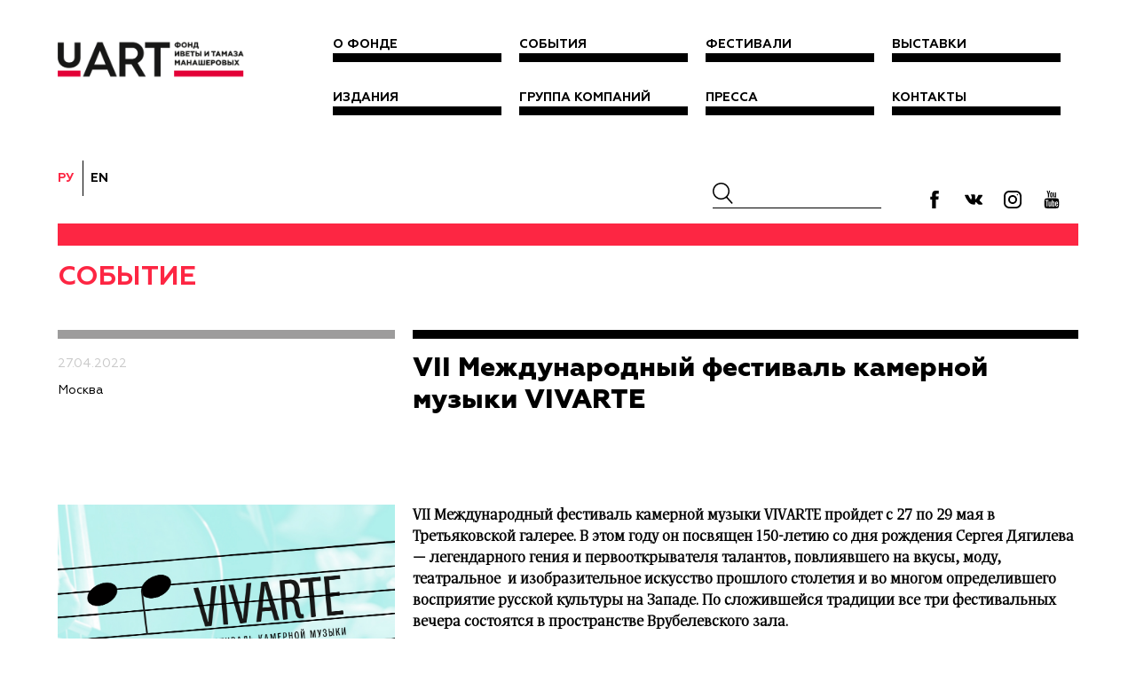

--- FILE ---
content_type: text/html; charset=UTF-8
request_url: http://new.u-art.ru/events/vii-mezhdunarodnyj-festival-kamernoj-muzyki-vivarte/
body_size: 6402
content:
<!DOCTYPE html>
<html lang="ru">

<head>
    <meta charset="utf-8">

    <meta name="author" content="BLAKIT, blak-it.com">
    <meta name="keywords" content="">
    <meta name="description" content="">

    <meta name="viewport" content="width=device-width, initial-scale=1.0, maximum-scale=1.0, user-scalable=no">
    <meta name="format-detection" content="telephone=no">

    <meta property="og:title" content="">
    <meta property="og:type" content="">
    <meta property="og:image" content="">
    <meta property="og:url" content="">
    <meta property="og:locale" content="ru_RU">
    <meta property="og:description" content="">
    <meta property="og:site_name" content="">

    <link rel="shortcut icon" sizes="32x32" href="http://new.u-art.ru/wp-content/themes/u-art/favicon.ico" type="image/x-icon">

    <link rel="stylesheet" href="http://new.u-art.ru/wp-content/themes/u-art/html/dist/static/css/main.css">
    <link rel="stylesheet" href="http://new.u-art.ru/wp-content/themes/u-art/css/jquery.fancybox.min.css">
    <link rel="stylesheet" href="http://new.u-art.ru/wp-content/themes/u-art/css/custom.css?v=5">
    <script src="https://api-maps.yandex.ru/2.1/?lang=ru_RU" type="text/javascript"></script>


    <title>VII Международный фестиваль камерной музыки VIVARTE - Культурно-благотворительный U-Art</title>
    <script>var LANGUAGE = 'RU';</script>
</head>

<body><div class="page-wrap">
    <div class="page-wrap-inner">
        <header class="page-header">
            <div class="page-header__inner">
                <div class="container">
                    <div class="page-header__logo">
                        <a href="/">
                            <img src="http://u-art.ru/wp-content/uploads/2024/12/U-ART_logo_3.png" alt="">
                        </a>
                    </div>

                    <ul class="page-header__lang">
                        <li class="active"><a href="?lang=ru">ру</a></li>
                        <li class=""><a href="?lang=en">en</a></li>
                    </ul>

                    <div class="page-header__btn"></div>

                    <div class="page-header__menu">
                        <div class="page-header__menu_close"></div>

                        <nav class="page-header__nav">
                            <ul id="menu-menu-1" class="page-header__nav_inner"><li id="menu-item-133" class="menu-item menu-item-type-post_type menu-item-object-page menu-item-133"><a href="http://new.u-art.ru/about/">О фонде</a></li>
<li id="menu-item-15" class="menu-item menu-item-type-custom menu-item-object-custom menu-item-15"><a href="/events/">События</a></li>
<li id="menu-item-18" class="menu-item menu-item-type-custom menu-item-object-custom menu-item-18"><a href="/festivals">Фестивали</a></li>
<li id="menu-item-19" class="menu-item menu-item-type-custom menu-item-object-custom menu-item-19"><a href="/exhibitions">Выставки</a></li>
<li id="menu-item-212" class="menu-item menu-item-type-post_type menu-item-object-page menu-item-212"><a href="http://new.u-art.ru/shop/">Издания</a></li>
<li id="menu-item-158" class="menu-item menu-item-type-post_type menu-item-object-page menu-item-158"><a href="http://new.u-art.ru/company_group/">Группа компаний</a></li>
<li id="menu-item-232" class="menu-item menu-item-type-post_type_archive menu-item-object-press menu-item-232"><a href="http://new.u-art.ru/press/">Пресса</a></li>
<li id="menu-item-2010" class="menu-item menu-item-type-post_type menu-item-object-page menu-item-2010"><a href="http://new.u-art.ru/contacts/">Контакты</a></li>
</ul>                        </nav>

                        <div class="page-header__meta">
                            <div class="page-header__meta_inner">
                                <div class="page-header__meta_item page-header__meta_item--search">
                                    <form action="/" method="get">
    <input name="s" type="text">
    <button></button>
</form>                                </div>

                                <ul class="page-header__meta_item page-header__meta_item--social">
                                                                            <li><a target="_blank" class="fb" href="https://www.facebook.com/u.art.foundation/"></a></li>
                                                                                                                <li><a target="_blank" class="vk" href="https://vk.com/u_art_unident"></a></li>
                                                                                                                                                    <li><a target="_blank" class="inst" href="https://www.instagram.com/u_art_foundation/?hl=ru"></a></li>
                                                                                                                                                    <li><a target="_blank" class="youtube" href="https://www.youtube.com/channel/UCT6ws1sJtXbP-PpezKIGWaw/featured"></a></li>
                                                                    </ul>
                            </div>
                        </div>
                    </div>
                </div>
            </div>
        </header>

    <div class="page-default">
        <div class="container">
            <div class="page-event page-event--past">
                <div class="page-title">
                    <h1>Событие</h1>
                </div>
                <div class="page-event__title">
                    <div class="page-event__title_left">
                        <div class="left-date">27.04.2022</div>
                                                    <div class="left-desc">Москва</div>
                                            </div>
                    <div class="page-event__title_right">
                        VII Международный фестиваль камерной музыки VIVARTE                    </div>
                </div>

                <div class="page-event__static page-event__static_v2">
                    <div class="page-event__static_img">
                        <figure>
                            <img src="http://new.u-art.ru/wp-content/uploads/2022/04/sdgs.jpg" alt="">

                            <footer>
                                                            </footer>
                        </figure>
                    </div>

                    <div class="page-event__static_info">
                        <div class="info-inner static">
                            <!--                        -->                            <p><strong>VII Международный фестиваль камерной музыки VIVARTE пройдет с 27 по 29 мая в Третьяковской галерее. В этом году он посвящен 150-летию</strong> <strong>со дня рождения</strong><strong> Сергея Дягилева — легендарного гения и первооткрывателя талантов, повлиявшего на вкусы, моду, театральное  и изобразительное искусство прошлого столетия и во многом определившего восприятие русской культуры на Западе. По сложившейся традиции все три фестивальных  вечера состоятся в пространстве Врубелевского зала.</strong></p>
<p class="font_8">В конце XIX – начале ХХ века дом купца Павла Михайловича Третьякова был одним из очагов культурной жизни Москвы. В окружение радушного хозяина, неутомимого собирателя произведений русского изобразительного искусства, входили известные художники, писатели и музыканты того времени, в том числе И. С. Тургенев, П. И. Чайковский, А. Г. Рубинштейн, Н. Г. Рубинштейн, И. Е. Репин, И. Н. Крамской, В. М. Васнецов, В. Г. Перов, В. Д. Поленов и многие другие.</p>
<p class="font_8">По инициативе жены П. М. Третьякова Веры Николаевны, прекрасно игравшей на фортепиано, в доме регулярно проводились дружеские музыкальные собрания. В них участвовали и дочери Третьяковых (старшая из них, Вера Павловна, стала впоследствии женой пианиста и дирижера А. И. Зилоти, который приходился кузеном С. В. Рахманинову). Замечательным продолжением этих традиций стали сегодняшние концерты во Врубелевском зале. Характерной особенностью музыкальных вечеров в Третьяковке – теперь уже общественной картинной галерее – остается теплая атмосфера артистического салона, где идеи синтеза искусств находят самое живое воплощение.</p>
<div class='wp-img-wrapper' style='float: left; '><a  href="http://new.u-art.ru/wp-content/uploads/2022/04/QIP-Shot-Screen-805.jpg" target=""  style='display: inline-block'><img src='http://new.u-art.ru/wp-content/uploads/2022/04/QIP-Shot-Screen-805.jpg' width='299' height='272' style='max-height: 272px;'></a>
        <p class='wp-caption-text'>Павел Михайлович Третьяков в кругу семьи</p>
        </div>
<p class="font_8">Жемчужно-голубой Зал Врубеля, обзаведясь после недавней реконструкции сценой и роялем, быстро завоевал популярность как обустроенная концертная площадка. Как и П. М. Третьяков, художник Михаил Александрович Врубель был теснейшим образом связан с миром музыки, а его женой была выдающаяся певица Надежда Забела. Главное украшение Врубелевского зала в наши дни – знаменитое панно «Принцесса Грёза», воплощающее идею вечности искусства, – было некогда передано музею Большим театром. Рядом с ним располагаются скульптурные камерные сюиты Врубеля на темы опер Римского-Корсакова «Садко» и «Снегурочка», на стенах представлена экспозиция разнообразной живописи и графики художника: посетители могут любоваться всеми аспектами его творчества.</p>
<p class="font_8">Международный фестиваль камерной музыки VIVARTE, наследующий славные традиции дома Третьяковых, – детище замечательной команды единомышленников. Авторы идеи и соорганизаторы форума – всемирно известный виолончелист Борис Андрианов, творческие силы Третьяковской галереи и культурно-благотворительный фонд «U-ART: Ты и искусство» Иветы и Тамаза Манашеровых – известных меценатов, поддерживающих современное искусство в самых разнообразных его проявлениях и полагающих своей целью «создавать что-то положительное, доброе и правильное». Подобно Третьякову Манашеровы создали и постоянно расширяют уникальную коллекцию живописи художников ХХ века, находя в ней важный «культурный контекст эпохи», а в своей деятельности – «прикосновение к живой истории современности».</p>
<p class="font_8">Фонд «U-ART: Ты и искусство» и Третьяковскую галерею связывает долголетнее сотрудничество. В числе совместных проектов – ретроспектива Оскара Рабина «Три жизни» (2008), выставка «Ладо Гудиашвили. Парижские годы. 1920–1925» (2009). В 2016 году фонд учредил стипендиальную программу для научных сотрудников музея.</p>
<div class='wp-img-wrapper' style='float: left; '><a  href="http://new.u-art.ru/wp-content/uploads/2022/04/QIP-Shot-Screen-806.jpg" target=""  style='display: inline-block'><img src='http://new.u-art.ru/wp-content/uploads/2022/04/QIP-Shot-Screen-806.jpg' width='309' height='340' style='max-height: 340px;'></a>
        <p class='wp-caption-text'>Зал Врубеля</p>
        </div>
<p class="font_8">Фестиваль VIVARTE отличает оригинальная концепция. В его лаконичном названии обыгрывается и прославление искусства (Viva l&#8217;arte! – ит. «Да здравствует искусство!»), и его витальность, востребованность, подлинность (L&#8217;arte viva – ит. «живое искусство»). Каждую концертную программу сопровождает выставка экспонатов из фондов Третьяковки с комментарием к ней ведущих сотрудников галереи. Седьмой фестиваль посвящен 150-летию со дня рождения Сергея Дягилева.</p>
<p class="font_8">На концертах фестиваля VIVARTE встречаются музыка и изобразительное искусство, рожденные в разных художественных контекстах, и, словно раздвигая границы своей среды, открывают слушателю новые горизонты. Служитель двух муз, литовский композитор и художник М. К. Чюрленис писал об этом: «Нет рубежей между искусствами. Музыка объединяет в себе поэзию и живопись и имеет свою архитектуру. Живопись тоже может иметь такую же архитектуру, как музыка, и в красках выражать звуки».</p>
                        </div>

                        <ul class="info-bottom">
                                                            <li><a target="_blank" class="fb js-social-share" data-social="facebook"
                                       title="Поделиться" href="share"></a></li>
                                                                                        <li><a target="_blank" class="vk js-social-share" data-social="vkontakte"
                                       title="Поделиться" href="share"></a></li>
                                                                                        <li><a target="_blank" class="tw js-social-share" data-social="twitter"
                                       title="Поделиться" href="share"></a></li>
                                                        <li><a target="_blank" class="mail" title="Поделиться"
                                   href="mailto:?subject=VII Международный фестиваль камерной музыки VIVARTE&body=http://new.u-art.ru/events/vii-mezhdunarodnyj-festival-kamernoj-muzyki-vivarte/"></a>
                            </li>
                        </ul>
                    </div>
                </div>

                            </div>
        </div>
    </div>

</div>
</div>
<footer class="page-footer">
    <div class="container">
                <div class="page-footer__logo">
            <a href="/">
                <img src="http://new.u-art.ru/wp-content/themes/u-art/html/dist/content/images/logo-footer.png" alt="">
            </a>
        </div>

        <div class="page-footer__desc">
            КУЛЬТУРНО-БЛАГОТВОРИТЕЛЬНЫЙ ФОНД U-ART: ТЫ И ИСКУССТВО        </div>

        <address class="page-footer__address">
            119571, Россия, г. Москва, Ленинский проспект, дом 156            <span>+7(495) 433−11−88</span>
        </address>

        <ul class="page-footer__social">
                            <li><a target="_blank" class="fb" href="https://www.facebook.com/u.art.foundation/"></a></li>
                                        <li><a target="_blank" class="vk" href="https://vk.com/u_art_unident"></a></li>
                                        <li><a target="_blank" class="inst" href="https://www.instagram.com/u_art_foundation/?hl=ru"></a></li>
                                                    <li><a target="_blank" class="youtube" href="https://www.youtube.com/channel/UCT6ws1sJtXbP-PpezKIGWaw/featured"></a></li>
                    </ul>

        <ul class="page-footer__links">
            <ul id="menu-menu-2" class=""><li class="menu-item menu-item-type-post_type menu-item-object-page menu-item-133"><a href="http://new.u-art.ru/about/">О фонде</a></li>
<li class="menu-item menu-item-type-custom menu-item-object-custom menu-item-15"><a href="/events/">События</a></li>
<li class="menu-item menu-item-type-custom menu-item-object-custom menu-item-18"><a href="/festivals">Фестивали</a></li>
<li class="menu-item menu-item-type-custom menu-item-object-custom menu-item-19"><a href="/exhibitions">Выставки</a></li>
<li class="menu-item menu-item-type-post_type menu-item-object-page menu-item-212"><a href="http://new.u-art.ru/shop/">Издания</a></li>
<li class="menu-item menu-item-type-post_type menu-item-object-page menu-item-158"><a href="http://new.u-art.ru/company_group/">Группа компаний</a></li>
<li class="menu-item menu-item-type-post_type_archive menu-item-object-press menu-item-232"><a href="http://new.u-art.ru/press/">Пресса</a></li>
<li class="menu-item menu-item-type-post_type menu-item-object-page menu-item-2010"><a href="http://new.u-art.ru/contacts/">Контакты</a></li>
</ul>        </ul>

        <div class="page-footer__copyright">
            &copy; Все права защищены
        </div>
    </div>
</footer>

<div class="popup-buy">
    <div class="popup-buy__box">
        <div class="popup-buy__title">Электронная книга</div>
        <div class="popup-buy__desc">
            Ваша индивидуальная ссылка на книгу будет отправлена в течении 5 минут после оплаты
        </div>

        <div class="form-row">
            <input class="js-personal-name form-input" type="text"
                   placeholder="ФИО">
        </div>

        <div class="form-row">
            <input class="js-personal-email form-input" type="text"
                   placeholder="Электронная почта">
        </div>

        <div class="form-row">
            <input class="js-personal-phone form-input" type="text"
                   placeholder="Номер телефона">
        </div>

        <div class="popup-buy__checkbox">
            <div class="checkbox-container">
                <input id="show" type="checkbox" class="checkbox-input js-personal-info" data-id=".events">
                <label for="show" class="checkbox-label">
                    Соглашаюсь с правилами возврата и на обработку моих персональных данных                </label>
            </div>
        </div>

        <div class="js-personal-price">

        </div>

        <div class="form-row js-personal-error">
        </div>

        <div class="popup-buy__btn">
            <button class="js-personal-buy">Оплатить и скачать</button>
        </div>

    </div>
</div>


<form style="display: none" class="js-yandex-form" action="https://money.yandex.ru/eshop.xml" method="post">
    <input name="shopId" value="141402" type="hidden"/>
    <input name="scid" value="141" type="hidden"/>
    <input class="js-yandex-sum" name="sum" value="" type="hidden">
    <input class="js-yandex-customer" name="customerNumber" value="abc000" type="hidden"/>
    <input name="paymentType" value="" type="hidden"/>
        <input name="orderNumber" value="bb5bd1f5e9a32324709559b11d0cf357" type="hidden"/>
    <input class="js-yandex-phone" name="cps_phone" value="" type="hidden"/>
    <input class="js-yandex-email" name="cps_email" value="" type="hidden"/>
    <input class="js-yandex-pay" type="submit" value="Заплатить"/>
</form>


<!-- build:scripts -->
<script src="http://new.u-art.ru/wp-content/themes/u-art/html/dist/static/js/libs/html5shiv.js"></script>
<script src="http://new.u-art.ru/wp-content/themes/u-art/html/dist/static/js/libs/jquery.js"></script>
<script src="http://new.u-art.ru/wp-content/themes/u-art/html/dist/static/js/libs/slick.js"></script>
<!--<script src="/html/dist/static/js/libs/fancybox.js"></script>-->
<script src="http://new.u-art.ru/wp-content/themes/u-art/js/fancybox3.js"></script>
<script src="http://new.u-art.ru/wp-content/themes/u-art/html/dist/static/js/helpers/layout.js"></script>
<script src="http://new.u-art.ru/wp-content/themes/u-art/html/dist/static/js/helpers/load_more.js"></script>
<script src="http://new.u-art.ru/wp-content/themes/u-art/html/dist/static/js/helpers/share.js"></script>

<script src="http://new.u-art.ru/wp-content/themes/u-art/html/dist/static/js/helpers/popups.js"></script>
<script src="http://new.u-art.ru/wp-content/themes/u-art/html/dist/static/js/ui.js"></script>
<script src="http://new.u-art.ru/wp-content/themes/u-art/html/dist/static/js/map.js"></script>
<!-- endbuild -->
<script src="http://new.u-art.ru/wp-content/themes/u-art/js/custom.js"></script>
<script>
    function initEventsSliderCustom() {
        var events_slider = $('.js-events-slider');

        events_slider.slick({
            autoplay: false,
            autoplaySpeed: 5000,
            slidesToShow: 4,
            slidesToScroll: 1,
            responsive: [
                {
                    breakpoint: 1200,
                    settings: {
                        slidesToShow: 3,
                        slidesToScroll: 1
                    }
                },
                {
                    breakpoint: 768,
                    settings: {
                        slidesToShow: 2,
                        slidesToScroll: 1,
                    }
                },
                {
                    breakpoint: 520,
                    settings: {
                        slidesToShow: 1,
                        slidesToScroll: 1,
                    }
                }
            ]
        });
    }

    initEventsSliderCustom();
</script>

<!-- Custom Facebook Feed JS -->
<script type="text/javascript">
var cfflinkhashtags = "true";
</script>

</body>
</html>

--- FILE ---
content_type: text/css
request_url: http://new.u-art.ru/wp-content/themes/u-art/html/dist/static/css/main.css
body_size: 21685
content:
/*
@include font("MyriadPro/Regular", "MyriadPro-Regular");
@mixin myriad(){
    @include font-mixin("MyriadPro-Regular");
}
*/
@font-face {
  font-family: "Geometria-Regular";
  src: url("../fonts/Geometria/Regular.eot");
  src: url("../fonts/Geometria/Regular.eot?#iefix") format("embedded-opentype"), url("../fonts/Geometria/Regular.woff") format("woff"), url("../fonts/Geometria/Regular.ttf") format("truetype");
  font-weight: normal;
  font-style: normal; }

@font-face {
  font-family: "Geometria-Bold";
  src: url("../fonts/Geometria/Bold.eot");
  src: url("../fonts/Geometria/Bold.eot?#iefix") format("embedded-opentype"), url("../fonts/Geometria/Bold.woff") format("woff"), url("../fonts/Geometria/Bold.ttf") format("truetype");
  font-weight: normal;
  font-style: normal; }

@font-face {
  font-family: "Geometria-ExtraBold";
  src: url("../fonts/Geometria/ExtraBold.eot");
  src: url("../fonts/Geometria/ExtraBold.eot?#iefix") format("embedded-opentype"), url("../fonts/Geometria/ExtraBold.woff") format("woff"), url("../fonts/Geometria/ExtraBold.ttf") format("truetype");
  font-weight: normal;
  font-style: normal; }

@font-face {
  font-family: "Quercus-QuercusBook";
  src: url("../fonts/Quercus/QuercusBook.eot");
  src: url("../fonts/Quercus/QuercusBook.eot?#iefix") format("embedded-opentype"), url("../fonts/Quercus/QuercusBook.woff") format("woff"), url("../fonts/Quercus/QuercusBook.ttf") format("truetype");
  font-weight: normal;
  font-style: normal; }

/*!
 * Bootstrap v3.3.5 (http://getbootstrap.com)
 * Copyright 2011-2016 Twitter, Inc.
 * Licensed under MIT (https://github.com/twbs/bootstrap/blob/master/LICENSE)
 */
/*!
 * Generated using the Bootstrap Customizer (http://getbootstrap.com/customize/?id=21a695d2f0375bfe593f2d760de41eb1)
 * Config saved to config.json and https://gist.github.com/21a695d2f0375bfe593f2d760de41eb1
 */
/*!
 * Bootstrap v3.3.6 (http://getbootstrap.com)
 * Copyright 2011-2015 Twitter, Inc.
 * Licensed under MIT (https://github.com/twbs/bootstrap/blob/master/LICENSE)
 */
/*! normalize.css v3.0.3 | MIT License | github.com/necolas/normalize.css */
html {
  font-family: sans-serif;
  -ms-text-size-adjust: 100%;
  -webkit-text-size-adjust: 100%; }

body {
  margin: 0; }

article,
aside,
details,
figcaption,
figure,
footer,
header,
hgroup,
main,
menu,
nav,
section,
summary {
  display: block; }

audio,
canvas,
progress,
video {
  display: inline-block;
  vertical-align: baseline; }

audio:not([controls]) {
  display: none;
  height: 0; }

[hidden],
template {
  display: none; }

a {
  background-color: transparent; }

a:active,
a:hover {
  outline: 0; }

abbr[title] {
  border-bottom: 1px dotted; }

b,
strong {
  font-weight: bold; }

dfn {
  font-style: italic; }

h1 {
  font-size: 2em;
  margin: 0.67em 0; }

mark {
  background: #ff0;
  color: #000; }

small {
  font-size: 80%; }

sub,
sup {
  font-size: 75%;
  line-height: 0;
  position: relative;
  vertical-align: baseline; }

sup {
  top: -0.5em; }

sub {
  bottom: -0.25em; }

img {
  border: 0; }

svg:not(:root) {
  overflow: hidden; }

figure {
  margin: 1em 40px; }

hr {
  -webkit-box-sizing: content-box;
  -moz-box-sizing: content-box;
  box-sizing: content-box;
  height: 0; }

pre {
  overflow: auto; }

code,
kbd,
pre,
samp {
  font-family: monospace, monospace;
  font-size: 1em; }

button,
input,
optgroup,
select,
textarea {
  color: inherit;
  font: inherit;
  margin: 0; }

button {
  overflow: visible; }

button,
select {
  text-transform: none; }

button,
html input[type="button"],
input[type="reset"],
input[type="submit"] {
  -webkit-appearance: button;
  cursor: pointer; }

button[disabled],
html input[disabled] {
  cursor: default; }

button::-moz-focus-inner,
input::-moz-focus-inner {
  border: 0;
  padding: 0; }

input {
  line-height: normal; }

input[type="checkbox"],
input[type="radio"] {
  -webkit-box-sizing: border-box;
  -moz-box-sizing: border-box;
  box-sizing: border-box;
  padding: 0; }

input[type="number"]::-webkit-inner-spin-button,
input[type="number"]::-webkit-outer-spin-button {
  height: auto; }

input[type="search"] {
  -webkit-appearance: textfield;
  -webkit-box-sizing: content-box;
  -moz-box-sizing: content-box;
  box-sizing: content-box; }

input[type="search"]::-webkit-search-cancel-button,
input[type="search"]::-webkit-search-decoration {
  -webkit-appearance: none; }

fieldset {
  border: 1px solid #c0c0c0;
  margin: 0 2px;
  padding: 0.35em 0.625em 0.75em; }

legend {
  border: 0;
  padding: 0; }

textarea {
  overflow: auto; }

optgroup {
  font-weight: bold; }

table {
  border-collapse: collapse;
  border-spacing: 0; }

td,
th {
  padding: 0; }

* {
  -webkit-box-sizing: border-box;
  -moz-box-sizing: border-box;
  box-sizing: border-box; }

*:before,
*:after {
  -webkit-box-sizing: border-box;
  -moz-box-sizing: border-box;
  box-sizing: border-box; }

html {
  font-size: 10px;
  -webkit-tap-highlight-color: rgba(0, 0, 0, 0); }

body {
  font-family: "Helvetica Neue", Helvetica, Arial, sans-serif;
  font-size: 14px;
  line-height: 1.42857143;
  color: #333333;
  background-color: #ffffff; }

input,
button,
select,
textarea {
  font-family: inherit;
  font-size: inherit;
  line-height: inherit; }

a {
  color: #337ab7;
  text-decoration: none; }

a:hover,
a:focus {
  color: #23527c;
  text-decoration: underline; }

a:focus {
  outline: thin dotted;
  outline: 5px auto -webkit-focus-ring-color;
  outline-offset: -2px; }

figure {
  margin: 0; }

img {
  vertical-align: middle; }

.img-responsive {
  display: block;
  max-width: 100%;
  height: auto; }

.img-rounded {
  -webkit-border-radius: 6px;
     -moz-border-radius: 6px;
          border-radius: 6px; }

.img-thumbnail {
  padding: 4px;
  line-height: 1.42857143;
  background-color: #ffffff;
  border: 1px solid #dddddd;
  -webkit-border-radius: 4px;
     -moz-border-radius: 4px;
          border-radius: 4px;
  -webkit-transition: all 0.2s ease-in-out;
  -o-transition: all 0.2s ease-in-out;
  -moz-transition: all 0.2s ease-in-out;
  transition: all 0.2s ease-in-out;
  display: inline-block;
  max-width: 100%;
  height: auto; }

.img-circle {
  -webkit-border-radius: 50%;
     -moz-border-radius: 50%;
          border-radius: 50%; }

hr {
  margin-top: 20px;
  margin-bottom: 20px;
  border: 0;
  border-top: 1px solid #eeeeee; }

.sr-only {
  position: absolute;
  width: 1px;
  height: 1px;
  margin: -1px;
  padding: 0;
  overflow: hidden;
  clip: rect(0, 0, 0, 0);
  border: 0; }

.sr-only-focusable:active,
.sr-only-focusable:focus {
  position: static;
  width: auto;
  height: auto;
  margin: 0;
  overflow: visible;
  clip: auto; }

[role="button"] {
  cursor: pointer; }

.container {
  margin-right: auto;
  margin-left: auto;
  padding-left: 10px;
  padding-right: 10px; }

@media (min-width: 768px) {
  .container {
    width: 720px; } }

@media (min-width: 1200px) {
  .container {
    width: 1170px; } }

.container-fluid {
  margin-right: auto;
  margin-left: auto;
  padding-left: 10px;
  padding-right: 10px; }

.row {
  margin-left: -10px;
  margin-right: -10px; }

.col-xs-1, .col-sm-1, .col-md-1, .col-lg-1, .col-xs-2, .col-sm-2, .col-md-2, .col-lg-2, .col-xs-3, .col-sm-3, .col-md-3, .col-lg-3, .col-xs-4, .col-sm-4, .col-md-4, .col-lg-4, .col-xs-5, .col-sm-5, .col-md-5, .col-lg-5, .col-xs-6, .col-sm-6, .col-md-6, .col-lg-6, .col-xs-7, .col-sm-7, .col-md-7, .col-lg-7, .col-xs-8, .col-sm-8, .col-md-8, .col-lg-8, .col-xs-9, .col-sm-9, .col-md-9, .col-lg-9, .col-xs-10, .col-sm-10, .col-md-10, .col-lg-10, .col-xs-11, .col-sm-11, .col-md-11, .col-lg-11, .col-xs-12, .col-sm-12, .col-md-12, .col-lg-12 {
  position: relative;
  min-height: 1px;
  padding-left: 10px;
  padding-right: 10px; }

.col-xs-1, .col-xs-2, .col-xs-3, .col-xs-4, .col-xs-5, .col-xs-6, .col-xs-7, .col-xs-8, .col-xs-9, .col-xs-10, .col-xs-11, .col-xs-12 {
  float: left; }

.col-xs-12 {
  width: 100%; }

.col-xs-11 {
  width: 91.66666667%; }

.col-xs-10 {
  width: 83.33333333%; }

.col-xs-9 {
  width: 75%; }

.col-xs-8 {
  width: 66.66666667%; }

.col-xs-7 {
  width: 58.33333333%; }

.col-xs-6 {
  width: 50%; }

.col-xs-5 {
  width: 41.66666667%; }

.col-xs-4 {
  width: 33.33333333%; }

.col-xs-3 {
  width: 25%; }

.col-xs-2 {
  width: 16.66666667%; }

.col-xs-1 {
  width: 8.33333333%; }

.col-xs-pull-12 {
  right: 100%; }

.col-xs-pull-11 {
  right: 91.66666667%; }

.col-xs-pull-10 {
  right: 83.33333333%; }

.col-xs-pull-9 {
  right: 75%; }

.col-xs-pull-8 {
  right: 66.66666667%; }

.col-xs-pull-7 {
  right: 58.33333333%; }

.col-xs-pull-6 {
  right: 50%; }

.col-xs-pull-5 {
  right: 41.66666667%; }

.col-xs-pull-4 {
  right: 33.33333333%; }

.col-xs-pull-3 {
  right: 25%; }

.col-xs-pull-2 {
  right: 16.66666667%; }

.col-xs-pull-1 {
  right: 8.33333333%; }

.col-xs-pull-0 {
  right: auto; }

.col-xs-push-12 {
  left: 100%; }

.col-xs-push-11 {
  left: 91.66666667%; }

.col-xs-push-10 {
  left: 83.33333333%; }

.col-xs-push-9 {
  left: 75%; }

.col-xs-push-8 {
  left: 66.66666667%; }

.col-xs-push-7 {
  left: 58.33333333%; }

.col-xs-push-6 {
  left: 50%; }

.col-xs-push-5 {
  left: 41.66666667%; }

.col-xs-push-4 {
  left: 33.33333333%; }

.col-xs-push-3 {
  left: 25%; }

.col-xs-push-2 {
  left: 16.66666667%; }

.col-xs-push-1 {
  left: 8.33333333%; }

.col-xs-push-0 {
  left: auto; }

.col-xs-offset-12 {
  margin-left: 100%; }

.col-xs-offset-11 {
  margin-left: 91.66666667%; }

.col-xs-offset-10 {
  margin-left: 83.33333333%; }

.col-xs-offset-9 {
  margin-left: 75%; }

.col-xs-offset-8 {
  margin-left: 66.66666667%; }

.col-xs-offset-7 {
  margin-left: 58.33333333%; }

.col-xs-offset-6 {
  margin-left: 50%; }

.col-xs-offset-5 {
  margin-left: 41.66666667%; }

.col-xs-offset-4 {
  margin-left: 33.33333333%; }

.col-xs-offset-3 {
  margin-left: 25%; }

.col-xs-offset-2 {
  margin-left: 16.66666667%; }

.col-xs-offset-1 {
  margin-left: 8.33333333%; }

.col-xs-offset-0 {
  margin-left: 0%; }

@media (min-width: 768px) {
  .col-sm-1, .col-sm-2, .col-sm-3, .col-sm-4, .col-sm-5, .col-sm-6, .col-sm-7, .col-sm-8, .col-sm-9, .col-sm-10, .col-sm-11, .col-sm-12 {
    float: left; }
  .col-sm-12 {
    width: 100%; }
  .col-sm-11 {
    width: 91.66666667%; }
  .col-sm-10 {
    width: 83.33333333%; }
  .col-sm-9 {
    width: 75%; }
  .col-sm-8 {
    width: 66.66666667%; }
  .col-sm-7 {
    width: 58.33333333%; }
  .col-sm-6 {
    width: 50%; }
  .col-sm-5 {
    width: 41.66666667%; }
  .col-sm-4 {
    width: 33.33333333%; }
  .col-sm-3 {
    width: 25%; }
  .col-sm-2 {
    width: 16.66666667%; }
  .col-sm-1 {
    width: 8.33333333%; }
  .col-sm-pull-12 {
    right: 100%; }
  .col-sm-pull-11 {
    right: 91.66666667%; }
  .col-sm-pull-10 {
    right: 83.33333333%; }
  .col-sm-pull-9 {
    right: 75%; }
  .col-sm-pull-8 {
    right: 66.66666667%; }
  .col-sm-pull-7 {
    right: 58.33333333%; }
  .col-sm-pull-6 {
    right: 50%; }
  .col-sm-pull-5 {
    right: 41.66666667%; }
  .col-sm-pull-4 {
    right: 33.33333333%; }
  .col-sm-pull-3 {
    right: 25%; }
  .col-sm-pull-2 {
    right: 16.66666667%; }
  .col-sm-pull-1 {
    right: 8.33333333%; }
  .col-sm-pull-0 {
    right: auto; }
  .col-sm-push-12 {
    left: 100%; }
  .col-sm-push-11 {
    left: 91.66666667%; }
  .col-sm-push-10 {
    left: 83.33333333%; }
  .col-sm-push-9 {
    left: 75%; }
  .col-sm-push-8 {
    left: 66.66666667%; }
  .col-sm-push-7 {
    left: 58.33333333%; }
  .col-sm-push-6 {
    left: 50%; }
  .col-sm-push-5 {
    left: 41.66666667%; }
  .col-sm-push-4 {
    left: 33.33333333%; }
  .col-sm-push-3 {
    left: 25%; }
  .col-sm-push-2 {
    left: 16.66666667%; }
  .col-sm-push-1 {
    left: 8.33333333%; }
  .col-sm-push-0 {
    left: auto; }
  .col-sm-offset-12 {
    margin-left: 100%; }
  .col-sm-offset-11 {
    margin-left: 91.66666667%; }
  .col-sm-offset-10 {
    margin-left: 83.33333333%; }
  .col-sm-offset-9 {
    margin-left: 75%; }
  .col-sm-offset-8 {
    margin-left: 66.66666667%; }
  .col-sm-offset-7 {
    margin-left: 58.33333333%; }
  .col-sm-offset-6 {
    margin-left: 50%; }
  .col-sm-offset-5 {
    margin-left: 41.66666667%; }
  .col-sm-offset-4 {
    margin-left: 33.33333333%; }
  .col-sm-offset-3 {
    margin-left: 25%; }
  .col-sm-offset-2 {
    margin-left: 16.66666667%; }
  .col-sm-offset-1 {
    margin-left: 8.33333333%; }
  .col-sm-offset-0 {
    margin-left: 0%; } }

@media (min-width: 1200px) {
  .col-md-1, .col-md-2, .col-md-3, .col-md-4, .col-md-5, .col-md-6, .col-md-7, .col-md-8, .col-md-9, .col-md-10, .col-md-11, .col-md-12 {
    float: left; }
  .col-md-12 {
    width: 100%; }
  .col-md-11 {
    width: 91.66666667%; }
  .col-md-10 {
    width: 83.33333333%; }
  .col-md-9 {
    width: 75%; }
  .col-md-8 {
    width: 66.66666667%; }
  .col-md-7 {
    width: 58.33333333%; }
  .col-md-6 {
    width: 50%; }
  .col-md-5 {
    width: 41.66666667%; }
  .col-md-4 {
    width: 33.33333333%; }
  .col-md-3 {
    width: 25%; }
  .col-md-2 {
    width: 16.66666667%; }
  .col-md-1 {
    width: 8.33333333%; }
  .col-md-pull-12 {
    right: 100%; }
  .col-md-pull-11 {
    right: 91.66666667%; }
  .col-md-pull-10 {
    right: 83.33333333%; }
  .col-md-pull-9 {
    right: 75%; }
  .col-md-pull-8 {
    right: 66.66666667%; }
  .col-md-pull-7 {
    right: 58.33333333%; }
  .col-md-pull-6 {
    right: 50%; }
  .col-md-pull-5 {
    right: 41.66666667%; }
  .col-md-pull-4 {
    right: 33.33333333%; }
  .col-md-pull-3 {
    right: 25%; }
  .col-md-pull-2 {
    right: 16.66666667%; }
  .col-md-pull-1 {
    right: 8.33333333%; }
  .col-md-pull-0 {
    right: auto; }
  .col-md-push-12 {
    left: 100%; }
  .col-md-push-11 {
    left: 91.66666667%; }
  .col-md-push-10 {
    left: 83.33333333%; }
  .col-md-push-9 {
    left: 75%; }
  .col-md-push-8 {
    left: 66.66666667%; }
  .col-md-push-7 {
    left: 58.33333333%; }
  .col-md-push-6 {
    left: 50%; }
  .col-md-push-5 {
    left: 41.66666667%; }
  .col-md-push-4 {
    left: 33.33333333%; }
  .col-md-push-3 {
    left: 25%; }
  .col-md-push-2 {
    left: 16.66666667%; }
  .col-md-push-1 {
    left: 8.33333333%; }
  .col-md-push-0 {
    left: auto; }
  .col-md-offset-12 {
    margin-left: 100%; }
  .col-md-offset-11 {
    margin-left: 91.66666667%; }
  .col-md-offset-10 {
    margin-left: 83.33333333%; }
  .col-md-offset-9 {
    margin-left: 75%; }
  .col-md-offset-8 {
    margin-left: 66.66666667%; }
  .col-md-offset-7 {
    margin-left: 58.33333333%; }
  .col-md-offset-6 {
    margin-left: 50%; }
  .col-md-offset-5 {
    margin-left: 41.66666667%; }
  .col-md-offset-4 {
    margin-left: 33.33333333%; }
  .col-md-offset-3 {
    margin-left: 25%; }
  .col-md-offset-2 {
    margin-left: 16.66666667%; }
  .col-md-offset-1 {
    margin-left: 8.33333333%; }
  .col-md-offset-0 {
    margin-left: 0%; } }

@media (min-width: 1200px) {
  .col-lg-1, .col-lg-2, .col-lg-3, .col-lg-4, .col-lg-5, .col-lg-6, .col-lg-7, .col-lg-8, .col-lg-9, .col-lg-10, .col-lg-11, .col-lg-12 {
    float: left; }
  .col-lg-12 {
    width: 100%; }
  .col-lg-11 {
    width: 91.66666667%; }
  .col-lg-10 {
    width: 83.33333333%; }
  .col-lg-9 {
    width: 75%; }
  .col-lg-8 {
    width: 66.66666667%; }
  .col-lg-7 {
    width: 58.33333333%; }
  .col-lg-6 {
    width: 50%; }
  .col-lg-5 {
    width: 41.66666667%; }
  .col-lg-4 {
    width: 33.33333333%; }
  .col-lg-3 {
    width: 25%; }
  .col-lg-2 {
    width: 16.66666667%; }
  .col-lg-1 {
    width: 8.33333333%; }
  .col-lg-pull-12 {
    right: 100%; }
  .col-lg-pull-11 {
    right: 91.66666667%; }
  .col-lg-pull-10 {
    right: 83.33333333%; }
  .col-lg-pull-9 {
    right: 75%; }
  .col-lg-pull-8 {
    right: 66.66666667%; }
  .col-lg-pull-7 {
    right: 58.33333333%; }
  .col-lg-pull-6 {
    right: 50%; }
  .col-lg-pull-5 {
    right: 41.66666667%; }
  .col-lg-pull-4 {
    right: 33.33333333%; }
  .col-lg-pull-3 {
    right: 25%; }
  .col-lg-pull-2 {
    right: 16.66666667%; }
  .col-lg-pull-1 {
    right: 8.33333333%; }
  .col-lg-pull-0 {
    right: auto; }
  .col-lg-push-12 {
    left: 100%; }
  .col-lg-push-11 {
    left: 91.66666667%; }
  .col-lg-push-10 {
    left: 83.33333333%; }
  .col-lg-push-9 {
    left: 75%; }
  .col-lg-push-8 {
    left: 66.66666667%; }
  .col-lg-push-7 {
    left: 58.33333333%; }
  .col-lg-push-6 {
    left: 50%; }
  .col-lg-push-5 {
    left: 41.66666667%; }
  .col-lg-push-4 {
    left: 33.33333333%; }
  .col-lg-push-3 {
    left: 25%; }
  .col-lg-push-2 {
    left: 16.66666667%; }
  .col-lg-push-1 {
    left: 8.33333333%; }
  .col-lg-push-0 {
    left: auto; }
  .col-lg-offset-12 {
    margin-left: 100%; }
  .col-lg-offset-11 {
    margin-left: 91.66666667%; }
  .col-lg-offset-10 {
    margin-left: 83.33333333%; }
  .col-lg-offset-9 {
    margin-left: 75%; }
  .col-lg-offset-8 {
    margin-left: 66.66666667%; }
  .col-lg-offset-7 {
    margin-left: 58.33333333%; }
  .col-lg-offset-6 {
    margin-left: 50%; }
  .col-lg-offset-5 {
    margin-left: 41.66666667%; }
  .col-lg-offset-4 {
    margin-left: 33.33333333%; }
  .col-lg-offset-3 {
    margin-left: 25%; }
  .col-lg-offset-2 {
    margin-left: 16.66666667%; }
  .col-lg-offset-1 {
    margin-left: 8.33333333%; }
  .col-lg-offset-0 {
    margin-left: 0%; } }

.clearfix:before,
.clearfix:after,
.container:before,
.container:after,
.container-fluid:before,
.container-fluid:after,
.row:before,
.row:after {
  content: " ";
  display: table; }

.clearfix:after,
.container:after,
.container-fluid:after,
.row:after {
  clear: both; }

.center-block {
  display: block;
  margin-left: auto;
  margin-right: auto; }

.pull-right {
  float: right !important; }

.pull-left {
  float: left !important; }

.hide {
  display: none !important; }

.show {
  display: block !important; }

.invisible {
  visibility: hidden; }

.text-hide {
  font: 0/0 a;
  color: transparent;
  text-shadow: none;
  background-color: transparent;
  border: 0; }

.hidden {
  display: none !important; }

.affix {
  position: fixed; }

@-ms-viewport {
  width: device-width; }

.visible-xs,
.visible-sm,
.visible-md,
.visible-lg {
  display: none !important; }

.visible-xs-block,
.visible-xs-inline,
.visible-xs-inline-block,
.visible-sm-block,
.visible-sm-inline,
.visible-sm-inline-block,
.visible-md-block,
.visible-md-inline,
.visible-md-inline-block,
.visible-lg-block,
.visible-lg-inline,
.visible-lg-inline-block {
  display: none !important; }

@media (max-width: 767px) {
  .visible-xs {
    display: block !important; }
  table.visible-xs {
    display: table !important; }
  tr.visible-xs {
    display: table-row !important; }
  th.visible-xs,
  td.visible-xs {
    display: table-cell !important; } }

@media (max-width: 767px) {
  .visible-xs-block {
    display: block !important; } }

@media (max-width: 767px) {
  .visible-xs-inline {
    display: inline !important; } }

@media (max-width: 767px) {
  .visible-xs-inline-block {
    display: inline-block !important; } }

@media (min-width: 768px) and (max-width: 991px) {
  .visible-sm {
    display: block !important; }
  table.visible-sm {
    display: table !important; }
  tr.visible-sm {
    display: table-row !important; }
  th.visible-sm,
  td.visible-sm {
    display: table-cell !important; } }

@media (min-width: 768px) and (max-width: 991px) {
  .visible-sm-block {
    display: block !important; } }

@media (min-width: 768px) and (max-width: 991px) {
  .visible-sm-inline {
    display: inline !important; } }

@media (min-width: 768px) and (max-width: 991px) {
  .visible-sm-inline-block {
    display: inline-block !important; } }

@media (min-width: 992px) and (max-width: 1199px) {
  .visible-md {
    display: block !important; }
  table.visible-md {
    display: table !important; }
  tr.visible-md {
    display: table-row !important; }
  th.visible-md,
  td.visible-md {
    display: table-cell !important; } }

@media (min-width: 992px) and (max-width: 1199px) {
  .visible-md-block {
    display: block !important; } }

@media (min-width: 992px) and (max-width: 1199px) {
  .visible-md-inline {
    display: inline !important; } }

@media (min-width: 992px) and (max-width: 1199px) {
  .visible-md-inline-block {
    display: inline-block !important; } }

@media (min-width: 1200px) {
  .visible-lg {
    display: block !important; }
  table.visible-lg {
    display: table !important; }
  tr.visible-lg {
    display: table-row !important; }
  th.visible-lg,
  td.visible-lg {
    display: table-cell !important; } }

@media (min-width: 1200px) {
  .visible-lg-block {
    display: block !important; } }

@media (min-width: 1200px) {
  .visible-lg-inline {
    display: inline !important; } }

@media (min-width: 1200px) {
  .visible-lg-inline-block {
    display: inline-block !important; } }

@media (max-width: 767px) {
  .hidden-xs {
    display: none !important; } }

@media (min-width: 768px) and (max-width: 991px) {
  .hidden-sm {
    display: none !important; } }

@media (min-width: 992px) and (max-width: 1199px) {
  .hidden-md {
    display: none !important; } }

@media (min-width: 1200px) {
  .hidden-lg {
    display: none !important; } }

.visible-print {
  display: none !important; }

@media print {
  .visible-print {
    display: block !important; }
  table.visible-print {
    display: table !important; }
  tr.visible-print {
    display: table-row !important; }
  th.visible-print,
  td.visible-print {
    display: table-cell !important; } }

.visible-print-block {
  display: none !important; }

@media print {
  .visible-print-block {
    display: block !important; } }

.visible-print-inline {
  display: none !important; }

@media print {
  .visible-print-inline {
    display: inline !important; } }

.visible-print-inline-block {
  display: none !important; }

@media print {
  .visible-print-inline-block {
    display: inline-block !important; } }

@media print {
  .hidden-print {
    display: none !important; } }

* {
  outline: none;
  padding: 0;
  margin: 0;
  -webkit-box-sizing: border-box;
     -moz-box-sizing: border-box;
          box-sizing: border-box; }

body {
  min-width: 320px;
  font-family: "Geometria-Regular", Arial, sans-serif;
  font-weight: normal;
  font-style: normal;
  color: #000000; }
  body.menu-opened {
    position: fixed;
    left: 0;
    right: 0;
    overflow: hidden; }
    body.menu-opened:before {
      content: '';
      position: absolute;
      top: 0;
      bottom: 0;
      left: 0;
      right: 0;
      background-color: rgba(0, 0, 0, 0.6);
      z-index: 99; }

input {
  -webkit-appearance: none;
  -webkit-border-radius: 0;
     -moz-border-radius: 0;
          border-radius: 0; }

ul {
  padding: 0;
  margin: 0;
  list-style-type: none; }

a {
  color: inherit;
  text-decoration: none;
  -webkit-transition: color 0.3s linear;
  -o-transition: color 0.3s linear;
  -moz-transition: color 0.3s linear;
  transition: color 0.3s linear; }
  a:hover, a:focus {
    color: inherit;
    text-decoration: none; }

img {
  max-width: 100%; }

.gray-block {
  background-color: #f1f1f1;
  padding: 60px 0; }

.black-block {
  background-color: #000;
  padding: 60px 0; }

h2, h3, h4, h5, h6, p {
  margin: 0 0 20px; }
  h2:last-child, h3:last-child, h4:last-child, h5:last-child, h6:last-child, p:last-child {
    margin-bottom: 0; }

.page-header {
  top: 0;
  right: 0;
  left: 0;
  z-index: 100;
  background-color: #ffffff;
  min-width: 320px;
  border-bottom: 1px solid transparent;
  -webkit-transition: all 0.3s linear;
  -o-transition: all 0.3s linear;
  -moz-transition: all 0.3s linear;
  transition: all 0.3s linear; }
  @media (max-width: 1199px) {
    .page-header {
      position: fixed; } }
  @media (max-width: 1199px) {
    .page-header .container {
      position: relative; } }
  .page-header__inner {
    max-width: 1500px;
    padding: 40px 0 30px;
    margin: 0 auto;
    position: relative; }
    @media (max-width: 1199px) {
      .page-header__inner {
        padding: 15px 0; } }
  .page-header__logo {
    width: 210px; }
    @media (max-width: 1199px) {
      .page-header__logo {
        margin-top: 0;
        display: inline-block;
        vertical-align: top; } }
    @media (max-width: 1199px) {
      .page-header__logo {
        width: 120px; } }
  .page-header__lang {
    margin-top: 52px;
    overflow: hidden; }
    @media (max-width: 1199px) {
      .page-header__lang {
        float: right;
        margin-top: 7px;
        margin-right: 60px; } }
    .page-header__lang li {
      float: left;
      margin-right: 8px;
      padding-right: 11px;
      position: relative; }
      .page-header__lang li:before {
        content: '';
        position: absolute;
        top: 0;
        bottom: 0;
        right: 0;
        width: 1px;
        background-color: #000000; }
      .page-header__lang li:last-child {
        margin-right: 0;
        padding-right: 0; }
        .page-header__lang li:last-child:before {
          display: none; }
      .page-header__lang li a {
        display: block;
        line-height: 40px;
        text-transform: uppercase;
        font-family: "Geometria-Bold", Arial, sans-serif;
        font-weight: normal;
        font-style: normal; }
        .page-header__lang li a:hover {
          text-decoration: underline; }
      .page-header__lang li.active a {
        color: #fd2643; }
        .page-header__lang li.active a:hover {
          text-decoration: none; }
  .page-header__btn {
    position: absolute;
    top: 0;
    right: 10px;
    width: 30px;
    height: 30px;
    background-color: #fd2643; }
    @media (min-width: 1200px) {
      .page-header__btn {
        display: none; } }
    @media (max-width: 1199px) {
      .page-header__btn {
        top: 10px; } }
    .page-header__btn:before {
      content: '';
      position: absolute;
      left: 50%;
      top: 50%;
      -webkit-transform: translate(-50%, -50%);
         -moz-transform: translate(-50%, -50%);
          -ms-transform: translate(-50%, -50%);
           -o-transform: translate(-50%, -50%);
              transform: translate(-50%, -50%);
      display: block;
      background-color: transparent;
      background-image: url("../images/svg/sprite.svg");
      -webkit-background-size: 333px 329px;
         -moz-background-size: 333px 329px;
           -o-background-size: 333px 329px;
              background-size: 333px 329px;
      width: 15px;
      height: 15px;
      background-position: -138px -134px; }
  .page-header__menu {
    position: absolute;
    top: 40px;
    right: 30px; }
    @media (max-width: 1199px) {
      .page-header__menu {
        position: fixed;
        top: 0;
        bottom: 0;
        right: -100%;
        width: 250px;
        background-color: rgba(0, 0, 0, 0.85);
        padding: 40px 0 30px;
        overflow: auto;
        overflow-x: hidden;
        z-index: 100; } }
    .page-header__menu_close {
      position: absolute;
      top: 10px;
      left: 10px;
      height: 20px;
      width: 20px;
      background-color: #fd2643; }
      @media (min-width: 1200px) {
        .page-header__menu_close {
          display: none; } }
      .page-header__menu_close:before {
        content: '';
        position: absolute;
        left: 50%;
        top: 50%;
        -webkit-transform: translate(-50%, -50%);
           -moz-transform: translate(-50%, -50%);
            -ms-transform: translate(-50%, -50%);
             -o-transform: translate(-50%, -50%);
                transform: translate(-50%, -50%);
        display: block;
        background-color: transparent;
        background-image: url("../images/svg/sprite.svg");
        -webkit-background-size: 333px 329px;
           -moz-background-size: 333px 329px;
             -o-background-size: 333px 329px;
                background-size: 333px 329px;
        width: 10px;
        height: 10px;
        background-position: -13px -9px; }
  .page-header__nav {
    width: 820px;
    margin-bottom: 70px; }
    @media (max-width: 1199px) {
      .page-header__nav {
        width: auto;
        margin-bottom: 0; } }
    .page-header__nav_inner {
      overflow: hidden; }
      .page-header__nav_inner li {
        float: left;
        margin-right: 20px;
        margin-bottom: 30px; }
        @media (min-width: 1200px) {
          .page-header__nav_inner li:nth-child(4n) {
            margin-right: 0; }
          .page-header__nav_inner li:nth-last-child(-n+4) {
            margin-bottom: 0; } }
        @media (max-width: 1199px) {
          .page-header__nav_inner li {
            float: none;
            margin-right: 0;
            margin-bottom: 0; } }
        .page-header__nav_inner li a {
          display: block;
          width: 190px;
          text-transform: uppercase;
          border-bottom: 10px solid #000;
          position: relative;
          font-family: "Geometria-Bold", Arial, sans-serif;
          font-weight: normal;
          font-style: normal; }
          .page-header__nav_inner li a:before {
            content: '';
            position: absolute;
            bottom: -10px;
            left: 0;
            width: 0;
            height: 10px;
            background-color: #fd2643;
            -webkit-transition: all 0.3s linear;
            -o-transition: all 0.3s linear;
            -moz-transition: all 0.3s linear;
            transition: all 0.3s linear; }
          @media (max-width: 1199px) {
            .page-header__nav_inner li a {
              border-bottom: 2px solid #fd2643;
              width: auto;
              color: #ffffff;
              line-height: 35px;
              padding: 0 20px; }
              .page-header__nav_inner li a:before {
                display: none; } }
          .page-header__nav_inner li a:hover:before {
            width: 100%; }
        .page-header__nav_inner li.active a {
          border-color: #fd2643; }
  .page-header__meta {
    overflow: hidden; }
    .page-header__meta_inner {
      float: right;
      overflow: hidden; }
      @media (max-width: 1199px) {
        .page-header__meta_inner {
          float: none; } }
    .page-header__meta_item {
      float: left;
      margin-right: 25px; }
      @media (max-width: 1199px) {
        .page-header__meta_item {
          margin-right: 0;
          float: none; } }
      .page-header__meta_item:last-child {
        margin-right: 0; }
      .page-header__meta_item--link {
        width: 190px;
        padding-top: 10px; }
        @media (max-width: 1199px) {
          .page-header__meta_item--link {
            width: auto;
            padding-top: 0; } }
        .page-header__meta_item--link a {
          display: block;
          border-bottom: 1px solid #000;
          text-transform: uppercase;
          line-height: 24px;
          position: relative; }
          .page-header__meta_item--link a:before {
            content: '';
            position: absolute;
            bottom: -1px;
            left: 0;
            width: 0;
            height: 1px;
            background-color: #fd2643;
            -webkit-transition: all 0.3s linear;
            -o-transition: all 0.3s linear;
            -moz-transition: all 0.3s linear;
            transition: all 0.3s linear; }
          @media (max-width: 1199px) {
            .page-header__meta_item--link a {
              line-height: 35px;
              border-bottom: 2px solid #fd2643;
              color: #ffffff;
              padding: 0 20px; } }
          .page-header__meta_item--link a:hover:before {
            width: 100%; }
      .page-header__meta_item--search {
        width: 190px;
        position: relative; }
        @media (max-width: 1199px) {
          .page-header__meta_item--search {
            width: auto;
            margin: 30px 10px; } }
        .page-header__meta_item--search:before {
          content: '';
          position: absolute;
          bottom: 0;
          left: 0;
          height: 1px;
          background-color: #fd2643;
          width: 0;
          -webkit-transition: all 0.3s linear;
          -o-transition: all 0.3s linear;
          -moz-transition: all 0.3s linear;
          transition: all 0.3s linear; }
        .page-header__meta_item--search:hover:before {
          width: 100%; }
        .page-header__meta_item--search input {
          width: 100%;
          display: block;
          border: 0;
          border-bottom: 1px solid #000;
          padding: 0 10px 0 30px;
          font-size: 14px;
          height: 35px;
          background-color: transparent; }
          .page-header__meta_item--search input:focus {
            border-color: #fd2643; }
          @media (max-width: 1199px) {
            .page-header__meta_item--search input {
              border-color: #ffffff;
              color: #ffffff; } }
        .page-header__meta_item--search button {
          position: absolute;
          top: 50%;
          -webkit-transform: translate(0, -50%);
             -moz-transform: translate(0, -50%);
              -ms-transform: translate(0, -50%);
               -o-transform: translate(0, -50%);
                  transform: translate(0, -50%);
          left: 0;
          background: url("../images/icon-search.png") no-repeat;
          width: 23px;
          height: 24px;
          border: 0;
          padding: 0; }
          @media (max-width: 1199px) {
            .page-header__meta_item--search button {
              background: url("../images/icon-search-white.png") no-repeat;
              width: 23px;
              height: 24px; } }
      .page-header__meta_item--social {
        margin-left: 25px;
        padding-top: 15px; }
        .page-header__meta_item--social li {
          display: inline-block;
          vertical-align: bottom;
          margin-right: 20px; }
          .page-header__meta_item--social li:last-child {
            margin-right: 0; }
          .page-header__meta_item--social li a {
            display: block; }
            .page-header__meta_item--social li a.fb {
              display: block;
              background-color: transparent;
              background-image: url("../images/svg/sprite.svg");
              -webkit-background-size: 333px 329px;
                 -moz-background-size: 333px 329px;
                   -o-background-size: 333px 329px;
                      background-size: 333px 329px;
              width: 20px;
              height: 20px;
              background-position: -38px -34px; }
              @media (max-width: 1199px) {
                .page-header__meta_item--social li a.fb {
                  display: block;
                  background-color: transparent;
                  background-image: url("../images/svg/sprite.svg");
                  -webkit-background-size: 333px 329px;
                     -moz-background-size: 333px 329px;
                       -o-background-size: 333px 329px;
                          background-size: 333px 329px;
                  width: 20px;
                  height: 20px;
                  background-position: -58px -54px; } }
            .page-header__meta_item--social li a.tw {
              display: block;
              background-color: transparent;
              background-image: url("../images/svg/sprite.svg");
              -webkit-background-size: 333px 329px;
                 -moz-background-size: 333px 329px;
                   -o-background-size: 333px 329px;
                      background-size: 333px 329px;
              width: 20px;
              height: 20px;
              background-position: -213px -209px; }
              @media (max-width: 1199px) {
                .page-header__meta_item--social li a.tw {
                  display: block;
                  background-color: transparent;
                  background-image: url("../images/svg/sprite.svg");
                  -webkit-background-size: 333px 329px;
                     -moz-background-size: 333px 329px;
                       -o-background-size: 333px 329px;
                          background-size: 333px 329px;
                  width: 20px;
                  height: 20px;
                  background-position: -233px -229px; } }
            .page-header__meta_item--social li a.vk {
              display: block;
              background-color: transparent;
              background-image: url("../images/svg/sprite.svg");
              -webkit-background-size: 333px 329px;
                 -moz-background-size: 333px 329px;
                   -o-background-size: 333px 329px;
                      background-size: 333px 329px;
              width: 20px;
              height: 20px;
              background-position: -253px -249px; }
              @media (max-width: 1199px) {
                .page-header__meta_item--social li a.vk {
                  display: block;
                  background-color: transparent;
                  background-image: url("../images/svg/sprite.svg");
                  -webkit-background-size: 333px 329px;
                     -moz-background-size: 333px 329px;
                       -o-background-size: 333px 329px;
                          background-size: 333px 329px;
                  width: 20px;
                  height: 20px;
                  background-position: -273px -269px; } }
            .page-header__meta_item--social li a.inst {
              display: block;
              background-color: transparent;
              background-image: url("../images/svg/sprite.svg");
              -webkit-background-size: 333px 329px;
                 -moz-background-size: 333px 329px;
                   -o-background-size: 333px 329px;
                      background-size: 333px 329px;
              width: 20px;
              height: 20px;
              background-position: -78px -74px; }
              @media (max-width: 1199px) {
                .page-header__meta_item--social li a.inst {
                  display: block;
                  background-color: transparent;
                  background-image: url("../images/svg/sprite.svg");
                  -webkit-background-size: 333px 329px;
                     -moz-background-size: 333px 329px;
                       -o-background-size: 333px 329px;
                          background-size: 333px 329px;
                  width: 20px;
                  height: 20px;
                  background-position: -98px -94px; } }
            .page-header__meta_item--social li a.telegram {
              display: block;
              background-color: transparent;
              background-image: url("../images/svg/sprite.svg");
              -webkit-background-size: 333px 329px;
                 -moz-background-size: 333px 329px;
                   -o-background-size: 333px 329px;
                      background-size: 333px 329px;
              width: 20px;
              height: 20px;
              background-position: -173px -169px; }
              @media (max-width: 1199px) {
                .page-header__meta_item--social li a.telegram {
                  display: block;
                  background-color: transparent;
                  background-image: url("../images/svg/sprite.svg");
                  -webkit-background-size: 333px 329px;
                     -moz-background-size: 333px 329px;
                       -o-background-size: 333px 329px;
                          background-size: 333px 329px;
                  width: 20px;
                  height: 20px;
                  background-position: -193px -189px; } }
            .page-header__meta_item--social li a.youtube {
              display: block;
              background-color: transparent;
              background-image: url("../images/svg/sprite.svg");
              -webkit-background-size: 333px 329px;
                 -moz-background-size: 333px 329px;
                   -o-background-size: 333px 329px;
                      background-size: 333px 329px;
              width: 20px;
              height: 20px;
              background-position: -293px -289px; }
              @media (max-width: 1199px) {
                .page-header__meta_item--social li a.youtube {
                  display: block;
                  background-color: transparent;
                  background-image: url("../images/svg/sprite.svg");
                  -webkit-background-size: 333px 329px;
                     -moz-background-size: 333px 329px;
                       -o-background-size: 333px 329px;
                          background-size: 333px 329px;
                  width: 20px;
                  height: 20px;
                  background-position: -313px -309px; } }
  .page-header--fixed {
    border-bottom: 1px solid #fd2643; }
    @media (min-width: 1200px) {
      .page-header--fixed .page-header__lang {
        display: none; } }
    .page-header--fixed .page-header__meta {
      display: none; }

html, body {
  min-height: 100vh; }

body {
  margin: 0;
  padding: 0; }

.page-wrap {
  min-height: 100vh;
  height: auto !important;
  margin-bottom: -420px; }
  .page-wrap .page-wrap-inner {
    padding: 0 0 420px 0; }

.page-footer {
  min-height: 420px; }

.page-footer {
  background-color: #fd2643;
  padding: 25px 0 40px;
  text-align: center; }
  @media (max-width: 767px) {
    .page-footer .container {
      max-width: 320px;
      margin: 0 auto; } }
  .page-footer__desc {
    margin: 20px auto 35px;
    text-transform: uppercase;
    width: 330px;
    font-family: "Geometria-Bold", Arial, sans-serif;
    font-weight: normal;
    font-style: normal; }
    @media (max-width: 767px) {
      .page-footer__desc {
        width: auto; } }
  .page-footer__address {
    font-style: normal;
    color: #ffffff;
    margin-bottom: 30px; }
    .page-footer__address span {
      display: block; }
  .page-footer__social {
    margin-bottom: 50px; }
    .page-footer__social li {
      display: inline-block;
      vertical-align: top;
      margin-right: 10px; }
      .page-footer__social li:last-child {
        margin-right: 0; }
      .page-footer__social li a {
        display: block;
        background-color: #ffffff;
        width: 28px;
        height: 28px;
        -webkit-border-radius: 100%;
           -moz-border-radius: 100%;
                border-radius: 100%;
        position: relative;
        -webkit-transition: all 0.3s linear;
        -o-transition: all 0.3s linear;
        -moz-transition: all 0.3s linear;
        transition: all 0.3s linear; }
        .page-footer__social li a:hover {
          opacity: 0.7; }
        .page-footer__social li a:before {
          content: '';
          position: absolute;
          left: 50%;
          top: 50%;
          -webkit-transform: translate(-50%, -50%);
             -moz-transform: translate(-50%, -50%);
              -ms-transform: translate(-50%, -50%);
               -o-transform: translate(-50%, -50%);
                  transform: translate(-50%, -50%);
          -webkit-transform: translate(-50%, -50%) scale(0.9);
             -moz-transform: translate(-50%, -50%) scale(0.9);
              -ms-transform: translate(-50%, -50%) scale(0.9);
               -o-transform: translate(-50%, -50%) scale(0.9);
                  transform: translate(-50%, -50%) scale(0.9); }
        .page-footer__social li a.fb:before {
          display: block;
          background-color: transparent;
          background-image: url("../images/svg/sprite.svg");
          -webkit-background-size: 333px 329px;
             -moz-background-size: 333px 329px;
               -o-background-size: 333px 329px;
                  background-size: 333px 329px;
          width: 20px;
          height: 20px;
          background-position: -38px -34px; }
        .page-footer__social li a.vk:before {
          display: block;
          background-color: transparent;
          background-image: url("../images/svg/sprite.svg");
          -webkit-background-size: 333px 329px;
             -moz-background-size: 333px 329px;
               -o-background-size: 333px 329px;
                  background-size: 333px 329px;
          width: 20px;
          height: 20px;
          background-position: -253px -249px; }
        .page-footer__social li a.tw:before {
          display: block;
          background-color: transparent;
          background-image: url("../images/svg/sprite.svg");
          -webkit-background-size: 333px 329px;
             -moz-background-size: 333px 329px;
               -o-background-size: 333px 329px;
                  background-size: 333px 329px;
          width: 20px;
          height: 20px;
          background-position: -213px -209px; }
        .page-footer__social li a.inst:before {
          display: block;
          background-color: transparent;
          background-image: url("../images/svg/sprite.svg");
          -webkit-background-size: 333px 329px;
             -moz-background-size: 333px 329px;
               -o-background-size: 333px 329px;
                  background-size: 333px 329px;
          width: 20px;
          height: 20px;
          background-position: -78px -74px; }
        .page-footer__social li a.telegram:before {
          display: block;
          background-color: transparent;
          background-image: url("../images/svg/sprite.svg");
          -webkit-background-size: 333px 329px;
             -moz-background-size: 333px 329px;
               -o-background-size: 333px 329px;
                  background-size: 333px 329px;
          width: 20px;
          height: 20px;
          background-position: -173px -169px; }
        .page-footer__social li a.youtube:before {
          display: block;
          background-color: transparent;
          background-image: url("../images/svg/sprite.svg");
          -webkit-background-size: 333px 329px;
             -moz-background-size: 333px 329px;
               -o-background-size: 333px 329px;
                  background-size: 333px 329px;
          width: 20px;
          height: 20px;
          background-position: -293px -289px; }
  .page-footer__links {
    margin-bottom: 40px;
    font-family: "Geometria-Bold", Arial, sans-serif;
    font-weight: normal;
    font-style: normal; }
    .page-footer__links li {
      display: inline-block;
      vertical-align: top;
      margin-right: 18px; }
      .page-footer__links li:last-child {
        margin-right: 0; }
      .page-footer__links li a {
        text-transform: uppercase; }
        .page-footer__links li a:hover {
          text-decoration: underline; }
      @media (min-width: 768px) and (max-width: 1199px) {
        .page-footer__links li {
          margin-right: 9px; }
          .page-footer__links li a {
            font-size: 13px; } }
      @media (max-width: 767px) {
        .page-footer__links li:nth-child(3n) {
          margin-right: 0; }
        .page-footer__links li a {
          line-height: 24px; } }
  .page-footer__copyright {
    color: #ffffff; }

.popup-overlay {
  position: fixed;
  overflow-y: auto;
  background: rgba(0, 0, 0, 0.8);
  left: 0;
  right: 0;
  top: 0;
  bottom: 0;
  cursor: pointer;
  z-index: 10000;
  display: none; }

.popup {
  background: #fff;
  min-width: 300px;
  min-height: 300px;
  z-index: 100001;
  position: absolute;
  left: 50%;
  top: 50%;
  -webkit-transform: translate(-50%, -50%);
     -moz-transform: translate(-50%, -50%);
      -ms-transform: translate(-50%, -50%);
       -o-transform: translate(-50%, -50%);
          transform: translate(-50%, -50%);
  display: none; }
  .popup .popup-close {
    margin-top: 10px;
    margin-right: 10px;
    display: block;
    background-color: transparent;
    background-image: url("../images/svg/sprite.svg");
    -webkit-background-size: 333px 329px;
       -moz-background-size: 333px 329px;
         -o-background-size: 333px 329px;
            background-size: 333px 329px;
    width: 15px;
    height: 15px;
    background-position: -23px -19px;
    float: right; }

/* Slider */
.slick-slider {
  display: block;
  -webkit-box-sizing: border-box;
          box-sizing: border-box;
  -moz-box-sizing: border-box;
  -webkit-touch-callout: none;
  -webkit-user-select: none;
  -moz-user-select: none;
  -ms-user-select: none;
  user-select: none;
  -ms-touch-action: pan-y;
  touch-action: pan-y;
  -webkit-tap-highlight-color: transparent; }

.slick-list {
  position: relative;
  overflow: hidden;
  display: block;
  margin: 0;
  padding: 0; }
  .slick-list:focus {
    outline: none; }
  .slick-list.dragging {
    cursor: pointer;
    cursor: hand; }

.slick-slider .slick-track,
.slick-slider .slick-list {
  -webkit-transform: translate3d(0, 0, 0);
  -moz-transform: translate3d(0, 0, 0);
  -ms-transform: translate3d(0, 0, 0);
  -o-transform: translate3d(0, 0, 0);
  transform: translate3d(0, 0, 0); }

.slick-track {
  position: relative;
  left: 0;
  top: 0;
  display: block; }
  .slick-track:before, .slick-track:after {
    content: "";
    display: table; }
  .slick-track:after {
    clear: both; }
  .slick-loading .slick-track {
    visibility: hidden; }

.slick-slide {
  float: left;
  height: 100%;
  min-height: 1px;
  display: none; }
  [dir="rtl"] .slick-slide {
    float: right; }
  .slick-slide img {
    display: block;
    margin: 0 auto; }
  .slick-slide.slick-loading img {
    display: none; }
  .slick-slide.dragging img {
    pointer-events: none; }
  .slick-initialized .slick-slide {
    display: block; }
  .slick-loading .slick-slide {
    visibility: hidden; }
  .slick-vertical .slick-slide {
    display: block;
    height: auto;
    border: 1px solid transparent; }

.slick-arrow.slick-hidden {
  display: none; }

.slick-arrow:hover {
  opacity: .7; }

/*! fancyBox v2.1.5 fancyapps.com | fancyapps.com/fancybox/#license */
.fancybox-wrap,
.fancybox-skin,
.fancybox-outer,
.fancybox-inner,
.fancybox-image,
.fancybox-wrap iframe,
.fancybox-wrap object,
.fancybox-nav,
.fancybox-nav span,
.fancybox-tmp {
  padding: 0;
  margin: 0;
  border: 0;
  outline: none;
  vertical-align: top; }

.fancybox-wrap {
  position: absolute;
  top: 0;
  left: 0;
  z-index: 8020; }

.fancybox-skin {
  position: relative;
  background: #f9f9f9;
  color: #444;
  text-shadow: none;
  padding: 0 !important;
  -webkit-border-radius: 4px;
  -moz-border-radius: 4px;
  border-radius: 4px; }

.fancybox-opened {
  z-index: 8030; }

.fancybox-opened .fancybox-skin {
  -webkit-box-shadow: 0 10px 25px rgba(0, 0, 0, 0.5);
  -moz-box-shadow: 0 10px 25px rgba(0, 0, 0, 0.5);
  box-shadow: 0 10px 25px rgba(0, 0, 0, 0.5); }

.fancybox-outer, .fancybox-inner {
  position: relative; }

.fancybox-inner {
  overflow: hidden; }

.fancybox-type-iframe .fancybox-inner {
  -webkit-overflow-scrolling: touch; }

.fancybox-error {
  color: #444;
  font: 14px/20px "Helvetica Neue",Helvetica,Arial,sans-serif;
  margin: 0;
  padding: 15px;
  white-space: nowrap; }

.fancybox-image, .fancybox-iframe {
  display: block;
  width: 100%;
  height: 100%; }

.fancybox-image {
  max-width: 100%;
  max-height: 100%; }

#fancybox-loading, .fancybox-close, .fancybox-prev span, .fancybox-next span {
  background-image: url("../images/fancybox/fancybox_sprite.png"); }

#fancybox-loading {
  position: fixed;
  top: 50%;
  left: 50%;
  margin-top: -22px;
  margin-left: -22px;
  background-position: 0 -108px;
  opacity: 0.8;
  cursor: pointer;
  z-index: 8060; }

#fancybox-loading div {
  width: 44px;
  height: 44px;
  background: url("../images/fancybox/fancybox_loading.gif") center center no-repeat; }

.fancybox-close {
  position: absolute;
  top: -18px;
  right: -18px;
  width: 36px;
  height: 36px;
  cursor: pointer;
  z-index: 8040; }

.fancybox-nav {
  position: absolute;
  top: 0;
  width: 40%;
  height: 100%;
  cursor: pointer;
  text-decoration: none;
  background: transparent url("../images/fancybox/blank.gif");
  /* helps IE */
  -webkit-tap-highlight-color: rgba(0, 0, 0, 0);
  z-index: 8040; }

.fancybox-prev {
  left: 0; }

.fancybox-next {
  right: 0; }

.fancybox-nav span {
  position: absolute;
  top: 50%;
  width: 36px;
  height: 34px;
  margin-top: -18px;
  cursor: pointer;
  z-index: 8040;
  visibility: hidden; }

.fancybox-prev span {
  left: 10px;
  background-position: 0 -36px; }

.fancybox-next span {
  right: 10px;
  background-position: 0 -72px; }

.fancybox-nav:hover span {
  visibility: visible; }

.fancybox-tmp {
  position: absolute;
  top: -99999px;
  left: -99999px;
  visibility: hidden;
  max-width: 99999px;
  max-height: 99999px;
  overflow: visible !important; }

/* Overlay helper */
.fancybox-lock {
  overflow: hidden !important;
  width: auto; }

.fancybox-lock body {
  overflow: hidden !important; }

.fancybox-lock-test {
  overflow-y: hidden !important; }

.fancybox-overlay {
  position: absolute;
  top: 0;
  left: 0;
  overflow: hidden;
  display: none;
  z-index: 8010;
  background: url("../images/fancybox/fancybox_overlay.png"); }

.fancybox-overlay-fixed {
  position: fixed;
  bottom: 0;
  right: 0; }

.fancybox-lock .fancybox-overlay {
  overflow: auto;
  overflow-y: scroll; }

/* Title helper */
.fancybox-title {
  visibility: hidden;
  font: normal 13px/20px "Helvetica Neue",Helvetica,Arial,sans-serif;
  position: relative;
  text-shadow: none;
  z-index: 8050; }

.fancybox-opened .fancybox-title {
  visibility: visible; }

.fancybox-title-float-wrap {
  position: absolute;
  bottom: 0;
  right: 50%;
  margin-bottom: -35px;
  z-index: 8050;
  text-align: center; }

.fancybox-title-float-wrap .child {
  display: inline-block;
  margin-right: -100%;
  padding: 2px 20px;
  background: transparent;
  /* Fallback for web browsers that doesn't support RGBa */
  background: rgba(0, 0, 0, 0.8);
  -webkit-border-radius: 15px;
  -moz-border-radius: 15px;
  border-radius: 15px;
  text-shadow: 0 1px 2px #222;
  color: #FFF;
  font-weight: bold;
  line-height: 24px;
  white-space: nowrap; }

.fancybox-title-outside-wrap {
  position: relative;
  margin-top: 10px;
  color: #fff; }

.fancybox-title-inside-wrap {
  padding-top: 10px; }

.fancybox-title-over-wrap {
  position: absolute;
  bottom: 0;
  left: 0;
  color: #fff;
  padding: 10px;
  background: #000;
  background: rgba(0, 0, 0, 0.8); }

/*Retina graphics!*/
@media only screen and (-webkit-min-device-pixel-ratio: 1.5), only screen and (min--moz-device-pixel-ratio: 1.5), only screen and (min-device-pixel-ratio: 1.5) {
  #fancybox-loading, .fancybox-close, .fancybox-prev span, .fancybox-next span {
    background-image: url("../images/fancybox/fancybox_sprite@2x.png");
    -webkit-background-size: 44px 152px;
       -moz-background-size: 44px 152px;
         -o-background-size: 44px 152px;
            background-size: 44px 152px;
    /*The size of the normal image, half the size of the hi-res image*/ }
  #fancybox-loading div {
    background-image: url("../images/fancybox/fancybox_loading@2x.gif");
    -webkit-background-size: 24px 24px;
       -moz-background-size: 24px 24px;
         -o-background-size: 24px 24px;
            background-size: 24px 24px;
    /*The size of the normal image, half the size of the hi-res image*/ } }

.radio-input:not(checked) {
  display: none; }
  .radio-input:not(checked) + .radio-label {
    position: relative;
    padding-left: 25px;
    font-size: 16px;
    line-height: 18px;
    margin-bottom: 0;
    cursor: pointer; }
    .radio-input:not(checked) + .radio-label:before {
      content: '';
      position: absolute;
      top: 50%;
      left: 0;
      margin-top: -9px;
      width: 18px;
      height: 18px;
      -webkit-border-radius: 100%;
         -moz-border-radius: 100%;
              border-radius: 100%;
      background: #fff;
      border: 1px solid #000; }
    .radio-input:not(checked) + .radio-label:after {
      content: '';
      position: absolute;
      top: 50%;
      left: 5px;
      margin-top: -4px;
      width: 8px;
      height: 8px;
      -webkit-border-radius: 100%;
         -moz-border-radius: 100%;
              border-radius: 100%;
      background: #fff;
      opacity: 0;
      -webkit-transition: all .2s;
      -o-transition: all .2s;
      -moz-transition: all .2s;
      transition: all .2s; }

.radio-input:checked + .radio-label:after {
  background-color: #000;
  opacity: 1; }

.checkbox-input:not(checked) {
  position: absolute;
  top: 50%;
  left: 0;
  margin-top: -5px;
  margin-left: 5px;
  opacity: 0; }

.checkbox-input:not(checked) + .checkbox-label {
  position: relative;
  padding-left: 30px;
  line-height: 20px;
  margin: 0;
  cursor: pointer; }

.checkbox-input:not(checked) + .checkbox-label:before {
  content: '';
  position: absolute;
  z-index: 1;
  top: -1px;
  left: 1px;
  width: 20px;
  height: 20px;
  background: #fff;
  border: 1px solid #000; }

.checkbox-input:not(checked) + .checkbox-label:after {
  content: '';
  position: absolute;
  z-index: 1;
  top: 50%;
  left: 5px;
  -webkit-transform: translateY(-50%);
     -moz-transform: translateY(-50%);
      -ms-transform: translateY(-50%);
       -o-transform: translateY(-50%);
          transform: translateY(-50%);
  background: transparent;
  width: 11px;
  height: 7px; }

.checkbox-input:checked + .checkbox-label:after {
  display: block;
  background-color: transparent;
  background-image: url("../images/svg/sprite.svg");
  -webkit-background-size: 333px 329px;
     -moz-background-size: 333px 329px;
       -o-background-size: 333px 329px;
          background-size: 333px 329px;
  width: 13px;
  height: 9px;
  background-position: 0px 0px; }

.chekbox-container {
  position: relative; }

.preloader-block {
  position: relative;
  min-height: 90px;
  background-color: rgba(255, 255, 255, 0.5); }
  .preloader-block:after {
    content: '';
    position: absolute;
    top: 0;
    bottom: 0;
    left: 0;
    right: 0;
    background-color: rgba(255, 255, 255, 0.7);
    z-index: 39; }
  .preloader-block__inner {
    position: absolute;
    left: 50%;
    top: 50%;
    -webkit-transform: translate(-50%, -50%);
       -moz-transform: translate(-50%, -50%);
        -ms-transform: translate(-50%, -50%);
         -o-transform: translate(-50%, -50%);
            transform: translate(-50%, -50%);
    z-index: 40; }
    .preloader-block__inner:before {
      content: '';
      display: block;
      width: 60px;
      height: 60px;
      margin: 0 auto;
      border: 2px solid #f5f5f5;
      border-top: 3px solid #fd2643;
      -webkit-border-radius: 100%;
         -moz-border-radius: 100%;
              border-radius: 100%;
      -webkit-animation: spin 1s infinite linear;
         -moz-animation: spin 1s infinite linear;
           -o-animation: spin 1s infinite linear;
              animation: spin 1s infinite linear; }
    .preloader-block__inner_text {
      font-weight: 700;
      margin-top: 10px; }

@-webkit-keyframes spin {
  from {
    -webkit-transform: rotate(0deg);
            transform: rotate(0deg); }
  to {
    -webkit-transform: rotate(360deg);
            transform: rotate(360deg); } }

@-moz-keyframes spin {
  from {
    -moz-transform: rotate(0deg);
         transform: rotate(0deg); }
  to {
    -moz-transform: rotate(360deg);
         transform: rotate(360deg); } }

@-o-keyframes spin {
  from {
    -o-transform: rotate(0deg);
       transform: rotate(0deg); }
  to {
    -o-transform: rotate(360deg);
       transform: rotate(360deg); } }

@keyframes spin {
  from {
    -webkit-transform: rotate(0deg);
       -moz-transform: rotate(0deg);
         -o-transform: rotate(0deg);
            transform: rotate(0deg); }
  to {
    -webkit-transform: rotate(360deg);
       -moz-transform: rotate(360deg);
         -o-transform: rotate(360deg);
            transform: rotate(360deg); } }

.main-slider {
  max-width: 1500px;
  margin: 0 auto;
  overflow: hidden;
  height: 710px;
  position: relative;
  margin-bottom: 50px; }
  @media (min-width: 768px) and (max-width: 1199px) {
    .main-slider {
      height: 590px; } }
  @media (max-width: 767px) {
    .main-slider {
      height: 300px; } }
  .main-slider .slick-arrow {
    position: absolute;
    bottom: 50px;
    padding: 0;
    border: 0;
    font-size: 0;
    background: url("../images/slider-arrow.png") no-repeat;
    width: 45px;
    height: 29px;
    z-index: 1; }
  .main-slider .slick-prev {
    left: 10px; }
  .main-slider .slick-next {
    right: 10px;
    -webkit-transform: rotate(180deg);
       -moz-transform: rotate(180deg);
        -ms-transform: rotate(180deg);
         -o-transform: rotate(180deg);
            transform: rotate(180deg); }
  .main-slider .slick-dots {
    position: absolute;
    bottom: 15px; }
    .main-slider .slick-dots li {
      float: left;
      margin-right: 10px; }
      .main-slider .slick-dots li:last-child {
        margin-right: 0; }
      .main-slider .slick-dots li button {
        display: block;
        width: 10px;
        height: 10px;
        background-color: #000000;
        -webkit-border-radius: 100%;
           -moz-border-radius: 100%;
                border-radius: 100%;
        font-size: 0;
        border: 0;
        padding: 0; }
      .main-slider .slick-dots li.slick-active button {
        background-color: #fd2643; }
  .main-slider__item {
    -webkit-background-size: cover !important;
       -moz-background-size: cover !important;
         -o-background-size: cover !important;
            background-size: cover !important;
    background-position: center !important;
    background-repeat: no-repeat !important;
    height: 670px;
    position: relative; }
    .main-slider__item:before {
      content: '';
      left: 0;
      right: 0;
      bottom: 0;
      height: 300px;
      background: rgba(0, 0, 0, 0.15);
      position: absolute; }
      @media (max-width: 767px) {
        .main-slider__item:before {
          height: 100%;
          background: rgba(0, 0, 0, 0.35); } }
    @media (min-width: 768px) and (max-width: 1199px) {
      .main-slider__item {
        height: 550px; } }
    @media (max-width: 767px) {
      .main-slider__item {
        height: 260px; } }
    .main-slider__item_info {
      position: absolute;
      left: 50%;
      -webkit-transform: translate(-50%, 0);
         -moz-transform: translate(-50%, 0);
          -ms-transform: translate(-50%, 0);
           -o-transform: translate(-50%, 0);
              transform: translate(-50%, 0);
      bottom: 0;
      width: 380px;
      color: #ffffff;
      padding-bottom: 15px;
      border-bottom: 55px solid #fd2643; }
      @media (max-width: 767px) {
        .main-slider__item_info {
          width: 320px;
          border-bottom: 50px solid #fd2643;
          padding: 0 15px 20px; } }
      .main-slider__item_info .info-title {
        font-family: "Geometria-Bold", Arial, sans-serif;
        font-weight: normal;
        font-style: normal;
        text-transform: uppercase;
        font-size: 40px;
        line-height: 48px;
        margin-bottom: 10px; }
        @media (max-width: 767px) {
          .main-slider__item_info .info-title {
            font-size: 20px;
            line-height: 24px; } }
      .main-slider__item_info .info-desc {
        font-size: 19px;
        line-height: 24px; }
        @media (max-width: 767px) {
          .main-slider__item_info .info-desc {
            font-size: 14px;
            line-height: 16px; } }

.default-slider .slick-arrow {
  position: absolute;
  bottom: 40px;
  padding: 0;
  border: 0;
  font-size: 0;
  background: url("../images/slider-arrow-black.png") no-repeat;
  width: 45px;
  height: 29px;
  z-index: 1; }
  @media (max-width: 1199px) {
    .default-slider .slick-arrow {
      bottom: 20px; } }

.default-slider .slick-prev {
  left: 10px; }

.default-slider .slick-next {
  right: 10px;
  -webkit-transform: rotate(180deg);
     -moz-transform: rotate(180deg);
      -ms-transform: rotate(180deg);
       -o-transform: rotate(180deg);
          transform: rotate(180deg); }

.events-slider {
  position: relative;
  height: 400px;
  overflow: hidden; }
  @media (max-width: 767px) {
    .events-slider {
      height: 345px; } }

.exhibition-slider {
  height: 600px;
  position: relative;
  overflow: hidden; }
  @media (max-width: 1199px) {
    .exhibition-slider {
      height: 580px; } }

.news-block {
  margin-bottom: 80px; }
  @media (max-width: 767px) {
    .news-block {
      margin-bottom: 50px; } }
  @media (max-width: 1199px) {
    .news-block .row > div {
      margin-bottom: 30px; } }
  @media (max-width: 1199px) and (max-width: 767px) {
    .news-block .row > div:last-child {
      margin-bottom: 0; } }
  .news-block__item {
    overflow: hidden; }
    .news-block__item:hover .news-block__item_img {
      -webkit-transform: scale(1.2);
         -moz-transform: scale(1.2);
          -ms-transform: scale(1.2);
           -o-transform: scale(1.2);
              transform: scale(1.2); }
    @media (max-width: 767px) {
      .news-block__item {
        max-width: 400px;
        margin: 0 auto; } }
    .news-block__item_date {
      font-size: 14px;
      margin-bottom: 5px; }
    .news-block__item_img {
      width: 100%;
      height: 190px;
      overflow: hidden;
      -webkit-background-size: cover !important;
         -moz-background-size: cover !important;
           -o-background-size: cover !important;
              background-size: cover !important;
      background-position: center !important;
      background-repeat: no-repeat !important;
      display: block;
      -webkit-transform: scale(1.1);
         -moz-transform: scale(1.1);
          -ms-transform: scale(1.1);
           -o-transform: scale(1.1);
              transform: scale(1.1);
      -webkit-transition: all 0.3s linear;
      -o-transition: all 0.3s linear;
      -moz-transition: all 0.3s linear;
      transition: all 0.3s linear; }
      .news-block__item_img-wrapper {
        overflow: hidden;
        margin-bottom: 10px; }
      .news-block__item_img:hover {
        -webkit-transform: scale(1.2);
           -moz-transform: scale(1.2);
            -ms-transform: scale(1.2);
             -o-transform: scale(1.2);
                transform: scale(1.2); }
    .news-block__item_border {
      width: 40px;
      height: 10px;
      background-color: #fd2643;
      margin-bottom: 10px; }
    .news-block__item_desc {
      font-family: "Geometria-Bold", Arial, sans-serif;
      font-weight: normal;
      font-style: normal; }
      .news-block__item_desc a {
        font-size: 18px;
        line-height: 24px;
        display: inline-block;
        vertical-align: top; }
        .news-block__item_desc a:hover {
          text-decoration: underline; }

.title-block {
  margin-bottom: 35px; }
  .title-block h2 {
    font-size: 30px;
    margin: 0;
    text-transform: uppercase;
    width: 50%;
    border-bottom: 10px solid #000;
    font-family: "Geometria-Bold", Arial, sans-serif;
    font-weight: normal;
    font-style: normal; }
    @media (max-width: 767px) {
      .title-block h2 {
        font-size: 24px;
        line-height: 30px;
        width: auto; } }
  .title-block--white h2 {
    color: #ffffff;
    border-color: #fff; }

.project-block {
  margin-bottom: 40px; }
  .project-block__item {
    display: block;
    margin-bottom: 30px;
    height: 405px; }
    @media (max-width: 1199px) {
      .project-block__item {
        height: auto; } }
    .project-block__item:hover .project-block__item_img {
      -webkit-transform: scale(1.1);
         -moz-transform: scale(1.1);
          -ms-transform: scale(1.1);
           -o-transform: scale(1.1);
              transform: scale(1.1); }
    @media (max-width: 767px) {
      .project-block__item {
        max-width: 400px;
        margin: 0 auto 30px; } }
    .project-block__item:last-child {
      margin-bottom: 0; }
    .project-block__item_img {
      float: left;
      width: 580px;
      height: 405px;
      -webkit-background-size: cover !important;
         -moz-background-size: cover !important;
           -o-background-size: cover !important;
              background-size: cover !important;
      background-position: center !important;
      background-repeat: no-repeat !important;
      -webkit-transform: scale(1);
         -moz-transform: scale(1);
          -ms-transform: scale(1);
           -o-transform: scale(1);
              transform: scale(1);
      -webkit-transition: all 0.3s linear;
      -o-transition: all 0.3s linear;
      -moz-transition: all 0.3s linear;
      transition: all 0.3s linear; }
      .project-block__item_img-wrapper {
        overflow: hidden;
        float: left;
        height: 405px; }
        @media (max-width: 1199px) {
          .project-block__item_img-wrapper {
            float: none;
            margin-bottom: 30px;
            height: 350px; } }
        @media (max-width: 767px) {
          .project-block__item_img-wrapper {
            height: 200px; } }
      @media (max-width: 1199px) {
        .project-block__item_img {
          float: none;
          height: 350px;
          width: auto; } }
      @media (max-width: 767px) {
        .project-block__item_img {
          height: 200px; } }
    .project-block__item_info {
      margin-left: 600px;
      overflow: hidden; }
      @media (max-width: 1199px) {
        .project-block__item_info {
          margin-left: 0; } }
      .project-block__item_info > div {
        float: left;
        width: 50%; }
        .project-block__item_info > div:first-child {
          padding-right: 20px; }
        @media (max-width: 767px) {
          .project-block__item_info > div {
            float: none;
            width: auto;
            padding-right: 0; } }
    .project-block__item_title {
      text-transform: uppercase;
      font-size: 24px;
      line-height: 30px;
      color: #fd2643;
      padding-top: 50px;
      position: relative;
      font-family: "Geometria-Bold", Arial, sans-serif;
      font-weight: normal;
      font-style: normal; }
      @media (max-width: 767px) {
        .project-block__item_title {
          font-size: 20px;
          line-height: 25px;
          margin-bottom: 20px;
          padding-top: 20px; } }
      .project-block__item_title:before {
        content: '';
        position: absolute;
        top: 0;
        left: 0;
        width: 100px;
        height: 30px;
        background-color: #fd2643; }
        @media (max-width: 767px) {
          .project-block__item_title:before {
            height: 10px; } }
    .project-block__item_desc {
      padding-top: 50px;
      position: relative; }
      @media (max-width: 767px) {
        .project-block__item_desc {
          padding-top: 0; } }
      .project-block__item_desc:before {
        content: '';
        position: absolute;
        top: 0;
        left: 0;
        width: 100px;
        height: 30px;
        background-color: #000; }
        @media (max-width: 767px) {
          .project-block__item_desc:before {
            display: none; } }
      .project-block__item_desc .desc-title {
        text-transform: uppercase;
        font-size: 24px;
        line-height: 30px;
        margin-bottom: 15px;
        font-family: "Geometria-Bold", Arial, sans-serif;
        font-weight: normal;
        font-style: normal; }
        @media (max-width: 767px) {
          .project-block__item_desc .desc-title {
            font-size: 16px;
            line-height: 20px; } }
      .project-block__item_desc .desc-desc {
        font-size: 14px;
        line-height: 18px; }

.exhibition-block .row > div {
  margin-bottom: 20px; }

.exhibition-block__item {
  background-color: #ffffff;
  display: block;
  -webkit-transition: all 0.3s linear;
  -o-transition: all 0.3s linear;
  -moz-transition: all 0.3s linear;
  transition: all 0.3s linear; }
  @media (max-width: 767px) {
    .exhibition-block__item {
      max-width: 400px;
      margin: 0 auto; } }
  .exhibition-block__item:hover {
    -webkit-box-shadow: 0 10px 20px -10px rgba(0, 0, 0, 0.45), 0 0 1px 0 rgba(0, 0, 0, 0.45);
       -moz-box-shadow: 0 10px 20px -10px rgba(0, 0, 0, 0.45), 0 0 1px 0 rgba(0, 0, 0, 0.45);
            box-shadow: 0 10px 20px -10px rgba(0, 0, 0, 0.45), 0 0 1px 0 rgba(0, 0, 0, 0.45); }
    .exhibition-block__item:hover .exhibition-block__item_img {
      -webkit-transform: scale(1.1);
         -moz-transform: scale(1.1);
          -ms-transform: scale(1.1);
           -o-transform: scale(1.1);
              transform: scale(1.1); }
  .exhibition-block__item_desc {
    padding: 35px;
    height: 260px;
    position: relative; }
    .exhibition-block__item_desc:before {
      content: '';
      position: absolute;
      bottom: 0;
      left: 0;
      width: 40px;
      height: 10px;
      background-color: #000000;
      z-index: 1; }
    .exhibition-block__item_desc .desc-text {
      font-size: 24px;
      line-height: 30px;
      margin-bottom: 20px;
      max-height: 120px;
      overflow: hidden;
      font-family: "Geometria-Bold", Arial, sans-serif;
      font-weight: normal;
      font-style: normal; }
      @media (max-width: 767px) {
        .exhibition-block__item_desc .desc-text {
          font-size: 20px;
          line-height: 24px; } }
    .exhibition-block__item_desc .desc-date {
      font-size: 18px;
      line-height: 24px; }
      @media (max-width: 767px) {
        .exhibition-block__item_desc .desc-date {
          font-size: 14px;
          line-height: 18px; } }
      .exhibition-block__item_desc .desc-date span {
        display: block; }
  .exhibition-block__item_img {
    height: 260px;
    -webkit-background-size: cover !important;
       -moz-background-size: cover !important;
         -o-background-size: cover !important;
            background-size: cover !important;
    background-position: center !important;
    background-repeat: no-repeat !important;
    -webkit-transform: scale(1);
       -moz-transform: scale(1);
        -ms-transform: scale(1);
         -o-transform: scale(1);
            transform: scale(1);
    -webkit-transition: all 0.3s linear;
    -o-transition: all 0.3s linear;
    -moz-transition: all 0.3s linear;
    transition: all 0.3s linear; }
    .exhibition-block__item_img-wrapper {
      width: 100%;
      overflow: hidden;
      -webkit-transform: scale(1);
         -moz-transform: scale(1);
          -ms-transform: scale(1);
           -o-transform: scale(1);
              transform: scale(1); }

.interview-block {
  color: #ffffff; }
  .interview-block__item {
    display: block;
    overflow: hidden;
    padding-left: 190px;
    position: relative;
    margin-bottom: 20px; }
    .interview-block__item:hover .interview-block__item_info {
      text-decoration: underline; }
    .interview-block__item:hover .interview-block__item_img img {
      -webkit-transform: scale(1.1);
         -moz-transform: scale(1.1);
          -ms-transform: scale(1.1);
           -o-transform: scale(1.1);
              transform: scale(1.1);
      -webkit-transition: all 0.3s linear;
      -o-transition: all 0.3s linear;
      -moz-transition: all 0.3s linear;
      transition: all 0.3s linear; }
    @media (max-width: 767px) {
      .interview-block__item {
        max-width: 400px;
        margin: 0 auto 20px; } }
    @media (min-width: 768px) and (max-width: 1199px) {
      .interview-block__item {
        padding-left: 100px; } }
    @media (max-width: 767px) {
      .interview-block__item {
        padding-left: 0;
        padding-top: 30px; } }
    .interview-block__item:last-child {
      margin-bottom: 0; }
    .interview-block__item:before {
      content: '';
      position: absolute;
      top: 0;
      left: 0;
      width: 40px;
      height: 10px;
      background-color: #ffffff; }
    .interview-block__item_link {
      display: inline-block; }
    .interview-block__item_img {
      float: left;
      width: 375px;
      overflow: hidden; }
      .interview-block__item_img img {
        -webkit-transition: all 0.3s linear;
        -o-transition: all 0.3s linear;
        -moz-transition: all 0.3s linear;
        transition: all 0.3s linear;
        -webkit-transform: scale(1);
           -moz-transform: scale(1);
            -ms-transform: scale(1);
             -o-transform: scale(1);
                transform: scale(1); }
      @media (min-width: 768px) and (max-width: 1199px) {
        .interview-block__item_img {
          width: 300px; } }
      @media (max-width: 767px) {
        .interview-block__item_img {
          width: auto;
          float: none;
          margin-bottom: 15px;
          display: block; } }
    .interview-block__item_info {
      margin-left: 395px;
      width: 375px;
      font-size: 24px;
      line-height: 30px;
      font-family: "Geometria-Bold", Arial, sans-serif;
      font-weight: normal;
      font-style: normal; }
      @media (min-width: 768px) and (max-width: 1199px) {
        .interview-block__item_info {
          width: auto;
          margin-left: 320px; } }
      @media (max-width: 767px) {
        .interview-block__item_info {
          width: auto;
          margin-left: 0;
          font-size: 20px;
          line-height: 24px; } }

.video-block {
  padding-top: 80px; }
  @media (max-width: 767px) {
    .video-block {
      padding-top: 40px; } }
  @media (max-width: 767px) {
    .video-block__view {
      max-width: 400px;
      margin: 0 auto; } }
  .video-block__view_item {
    padding-bottom: 40px; }
  .video-block__view_title {
    font-size: 48px;
    line-height: 56px;
    width: 47%;
    font-family: "Geometria-Bold", Arial, sans-serif;
    font-weight: normal;
    font-style: normal; }
    @media (min-width: 768px) and (max-width: 1199px) {
      .video-block__view_title {
        font-size: 24px;
        line-height: 30px; } }
    @media (max-width: 767px) {
      .video-block__view_title {
        font-size: 20px;
        line-height: 24px;
        width: auto; } }
  .video-block__view_info {
    width: 47%;
    margin: -40px 0 30px auto; }
    @media (max-width: 767px) {
      .video-block__view_info {
        width: auto;
        margin: 20px 0 30px; } }
    .video-block__view_info .info-date {
      line-height: 35px;
      border-bottom: 10px solid #000;
      font-size: 24px;
      margin-bottom: 10px; }
      @media (min-width: 768px) and (max-width: 1199px) {
        .video-block__view_info .info-date {
          font-size: 20px;
          line-height: 30px; } }
      @media (max-width: 767px) {
        .video-block__view_info .info-date {
          font-size: 18px;
          border-bottom: 2px solid #000; } }
    .video-block__view_info .info-desc {
      font-size: 18px;
      line-height: 24px; }
      @media (min-width: 768px) and (max-width: 1199px) {
        .video-block__view_info .info-desc {
          font-size: 16px;
          line-height: 20px; } }
      @media (max-width: 767px) {
        .video-block__view_info .info-desc {
          font-size: 14px;
          line-height: 18px; } }
  .video-block__view_player {
    height: 400px;
    width: 700px;
    margin: 0 auto; }
    @media (max-width: 767px) {
      .video-block__view_player {
        width: auto;
        height: 200px; } }
  .video-block__nav {
    background-color: #000;
    color: #ffffff;
    padding: 30px 0; }
    .video-block__nav_title {
      text-align: center;
      font-size: 24px;
      line-height: 30px;
      margin-bottom: 20px; }
    .video-block__nav_inner {
      margin: 0 -10px;
      position: relative; }
      @media (max-width: 767px) {
        .video-block__nav_inner {
          max-width: 400px;
          margin: 0 auto; } }
      .video-block__nav_inner .slick-arrow {
        position: absolute;
        top: 45px;
        z-index: 1;
        padding: 0;
        font-size: 0;
        border: 0;
        background: url("../images/slider-arrow.png") no-repeat;
        width: 45px;
        height: 29px; }
        @media (max-width: 1350px) {
          .video-block__nav_inner .slick-arrow {
            top: -45px; } }
      .video-block__nav_inner .slick-prev {
        left: -70px; }
        @media (max-width: 1350px) {
          .video-block__nav_inner .slick-prev {
            right: 70px;
            left: auto;
            margin-top: -1px; } }
      .video-block__nav_inner .slick-next {
        right: -70px;
        -webkit-transform: rotate(180deg);
           -moz-transform: rotate(180deg);
            -ms-transform: rotate(180deg);
             -o-transform: rotate(180deg);
                transform: rotate(180deg); }
        @media (max-width: 1350px) {
          .video-block__nav_inner .slick-next {
            right: 10px; } }
    .video-block__nav_item {
      margin: 0 10px;
      cursor: pointer; }
      .video-block__nav_item:hover .item-desc {
        opacity: 1; }
        .video-block__nav_item:hover .item-desc__inner {
          opacity: 1; }
      .video-block__nav_item .item-img {
        height: 120px;
        -webkit-background-size: cover !important;
           -moz-background-size: cover !important;
             -o-background-size: cover !important;
                background-size: cover !important;
        background-position: center !important;
        background-repeat: no-repeat !important; }
      .video-block__nav_item .item-desc {
        padding-top: 20px;
        position: relative;
        margin-top: 15px;
        font-size: 14px;
        line-height: 18px;
        opacity: 0; }
        .video-block__nav_item .item-desc:before {
          content: '';
          position: absolute;
          top: 0;
          left: 0;
          width: 40px;
          height: 10px;
          background-color: #fd2643; }
        .video-block__nav_item .item-desc__inner {
          opacity: 0; }
      .video-block__nav_item.slick-current .item-desc {
        opacity: 1; }
        .video-block__nav_item.slick-current .item-desc__inner {
          opacity: 1; }

.press-block {
  padding-top: 20px;
  padding-bottom: 50px; }
  @media (max-width: 767px) {
    .press-block {
      padding-top: 40px; } }
  .press-block__item {
    display: table;
    width: 100%;
    margin-bottom: 80px; }
    @media (max-width: 767px) {
      .press-block__item {
        display: block;
        margin-bottom: 40px; } }
    .press-block__item > div {
      display: table-cell; }
      @media (max-width: 767px) {
        .press-block__item > div {
          display: block; } }
    .press-block__item_img {
      position: relative;
      width: 300px;
      vertical-align: middle;
      border-right: 1px solid #000; }
      @media (min-width: 1200px) {
        .press-block__item_img img {
          max-width: 65%; } }
      @media (min-width: 768px) and (max-width: 1199px) {
        .press-block__item_img {
          width: 200px;
          padding-right: 30px; } }
      @media (max-width: 767px) {
        .press-block__item_img {
          text-align: center;
          border-right: 0;
          border-bottom: 1px solid #000;
          padding-bottom: 20px;
          margin-bottom: 20px; } }
    .press-block__item_info {
      padding-left: 100px; }
      @media (min-width: 768px) and (max-width: 1199px) {
        .press-block__item_info {
          padding-left: 30px; } }
      @media (max-width: 767px) {
        .press-block__item_info {
          padding-left: 0; } }
      .press-block__item_info .info-title {
        font-size: 24px;
        line-height: 30px;
        margin-bottom: 15px;
        font-family: "Geometria-Bold", Arial, sans-serif;
        font-weight: normal;
        font-style: normal; }
        .press-block__item_info .info-title a:hover {
          text-decoration: underline; }
        @media (max-width: 767px) {
          .press-block__item_info .info-title {
            font-size: 18px;
            line-height: 24px; } }
      .press-block__item_info .info-desc {
        font-size: 18px;
        line-height: 24px; }
        @media (max-width: 767px) {
          .press-block__item_info .info-desc {
            font-size: 14px;
            line-height: 18px; } }
      .press-block__item_info .info-link a {
        font-size: 18px;
        line-height: 24px;
        text-decoration: underline;
        color: #fd2643; }
        .press-block__item_info .info-link a:hover {
          text-decoration: none; }
        @media (max-width: 767px) {
          .press-block__item_info .info-link a {
            font-size: 14px;
            line-height: 18px; } }
  .press-block__more {
    text-align: center; }
    .press-block__more a {
      display: inline-block;
      vertical-align: top;
      font-size: 18px;
      line-height: 24px;
      padding-bottom: 30px;
      position: relative; }
      .press-block__more a:hover {
        color: #fd2643; }
      .press-block__more a:before {
        content: '';
        position: absolute;
        left: 50%;
        -webkit-transform: translate(-50%, 0);
           -moz-transform: translate(-50%, 0);
            -ms-transform: translate(-50%, 0);
             -o-transform: translate(-50%, 0);
                transform: translate(-50%, 0);
        bottom: 0;
        background: url("../images/icon-arrow-bottom.png") no-repeat;
        width: 29px;
        height: 13px; }

.gallery-block {
  margin-top: 60px; }
  .gallery-block__title {
    position: relative;
    text-transform: uppercase;
    font-size: 18px;
    padding-top: 20px;
    margin-bottom: 20px;
    font-family: "Geometria-Bold", Arial, sans-serif;
    font-weight: normal;
    font-style: normal; }
    .gallery-block__title:before {
      content: '';
      position: absolute;
      top: 0;
      left: 0;
      width: 50%;
      height: 10px;
      background-color: #000000; }
      @media (max-width: 767px) {
        .gallery-block__title:before {
          width: 100%; } }
  .gallery-block__box {
    overflow: hidden;
    margin: 0 -10px; }
    @media (max-width: 767px) {
      .gallery-block__box {
        margin: 0; } }
  .gallery-block__item {
    float: left;
    padding: 0 10px;
    width: 25%; }
    @media (min-width: 768px) and (max-width: 1199px) {
      .gallery-block__item {
        width: 33.33333%; } }
    @media (max-width: 767px) {
      .gallery-block__item {
        width: 300px;
        margin: 0 auto 20px;
        float: none; }
        .gallery-block__item:last-child {
          margin-bottom: 0; } }
    .gallery-block__item:last-child {
      margin-right: 0; }
    .gallery-block__item_desc {
      position: relative;
      padding-top: 20px;
      margin-top: 15px;
      opacity: 0;
      visibility: hidden; }
      @media (max-width: 1199px) {
        .gallery-block__item_desc {
          opacity: 1;
          visibility: visible; } }
      .gallery-block__item_desc:before {
        content: '';
        position: absolute;
        top: 0;
        left: 0;
        height: 10px;
        width: 40px;
        background-color: #fd2643; }
    .gallery-block__item:hover .gallery-block__item_desc {
      opacity: 1;
      visibility: visible; }

.social-block {
  text-align: center;
  margin-top: 50px; }
  .social-block li {
    display: inline-block;
    vertical-align: bottom;
    margin-right: 20px; }
    .social-block li:last-child {
      margin-right: 0; }
    .social-block li a {
      display: block; }
      .social-block li a:hover {
        opacity: 0.7; }
      .social-block li a.fb {
        display: block;
        background-color: transparent;
        background-image: url("../images/svg/sprite.svg");
        -webkit-background-size: 333px 329px;
           -moz-background-size: 333px 329px;
             -o-background-size: 333px 329px;
                background-size: 333px 329px;
        width: 20px;
        height: 20px;
        background-position: -38px -34px; }
      .social-block li a.vk {
        display: block;
        background-color: transparent;
        background-image: url("../images/svg/sprite.svg");
        -webkit-background-size: 333px 329px;
           -moz-background-size: 333px 329px;
             -o-background-size: 333px 329px;
                background-size: 333px 329px;
        width: 20px;
        height: 20px;
        background-position: -253px -249px; }
      .social-block li a.tw {
        display: block;
        background-color: transparent;
        background-image: url("../images/svg/sprite.svg");
        -webkit-background-size: 333px 329px;
           -moz-background-size: 333px 329px;
             -o-background-size: 333px 329px;
                background-size: 333px 329px;
        width: 20px;
        height: 20px;
        background-position: -213px -209px; }

.edition-block {
  padding-top: 80px;
  padding-bottom: 20px; }
  .edition-block__inner {
    margin: 0 -15px;
    padding-top: 30px; }
    .edition-block__inner:before, .edition-block__inner:after {
      content: " ";
      display: table; }
    .edition-block__inner:after {
      clear: both; }
    @media (min-width: 768px) and (max-width: 1199px) {
      .edition-block__inner {
        font-size: 0; } }
  .edition-block__item {
    float: left;
    width: 25%;
    padding: 0 15px;
    vertical-align: bottom; }
    @media (min-width: 768px) and (max-width: 1199px) {
      .edition-block__item {
        width: 50%;
        margin-bottom: 30px;
        float: none;
        display: inline-block; } }
    @media (max-width: 767px) {
      .edition-block__item {
        width: 300px;
        margin: 0 auto 30px;
        float: none; }
        .edition-block__item:last-child {
          margin-bottom: 0; } }
    .edition-block__item_inner {
      display: block; }
      .edition-block__item_inner:hover .item-img {
        border-color: #fd2643; }
    .edition-block__item .item-img {
      display: table;
      width: 100%;
      height: 350px;
      text-align: center;
      padding: 0 30px;
      border-bottom: 10px solid #000;
      margin-bottom: 20px;
      -webkit-transition: all 0.3s linear;
      -o-transition: all 0.3s linear;
      -moz-transition: all 0.3s linear;
      transition: all 0.3s linear; }
      @media (max-width: 767px) {
        .edition-block__item .item-img {
          height: auto; } }
      .edition-block__item .item-img__inner {
        display: table-cell;
        vertical-align: bottom; }
        .edition-block__item .item-img__inner img {
          max-height: 350px; }
          @media (min-width: 768px) and (max-width: 1199px) {
            .edition-block__item .item-img__inner img {
              max-height: 270px; } }
          @media (max-width: 767px) {
            .edition-block__item .item-img__inner img {
              max-height: 200px; } }
    .edition-block__item .item-title {
      font-family: "Geometria-Bold", Arial, sans-serif;
      font-weight: normal;
      font-style: normal;
      font-size: 18px;
      line-height: 24px; }
  .edition-block__more {
    margin-top: 40px;
    text-align: center; }
    .edition-block__more a {
      display: inline-block;
      vertical-align: top;
      font-size: 18px;
      line-height: 24px;
      padding-bottom: 30px;
      position: relative; }
      .edition-block__more a:hover {
        color: #fd2643; }
      .edition-block__more a:before {
        content: '';
        position: absolute;
        left: 50%;
        -webkit-transform: translate(-50%, 0);
           -moz-transform: translate(-50%, 0);
            -ms-transform: translate(-50%, 0);
             -o-transform: translate(-50%, 0);
                transform: translate(-50%, 0);
        bottom: 0;
        background: url("../images/icon-arrow-bottom.png") no-repeat;
        width: 29px;
        height: 13px; }

.page-title {
  border-top: 25px solid #fd2643;
  padding-top: 20px;
  margin-bottom: 45px; }
  @media (max-width: 767px) {
    .page-title {
      margin-bottom: 30px; } }
  .page-title h1 {
    margin: 0;
    text-transform: uppercase;
    font-size: 30px;
    line-height: 100%;
    color: #fd2643;
    font-family: "Geometria-Bold", Arial, sans-serif;
    font-weight: normal;
    font-style: normal; }
    @media (max-width: 767px) {
      .page-title h1 {
        font-size: 24px; } }

.news-sub-block {
  background-color: #f1f1f1; }
  .news-sub-block__inner {
    padding: 40px; }
    .news-sub-block__inner:before, .news-sub-block__inner:after {
      content: " ";
      display: table; }
    .news-sub-block__inner:after {
      clear: both; }
    .news-sub-block__inner .info {
      color: #000;
      float: left;
      max-width: 50%; }
      .news-sub-block__inner .info__title {
        text-transform: uppercase;
        font-size: 18px;
        margin-bottom: 10px; }
      .news-sub-block__inner .info__content {
        font-size: 14px; }
      @media (max-width: 1199px) {
        .news-sub-block__inner .info {
          float: none;
          max-width: 100%;
          margin-bottom: 20px; } }
    .news-sub-block__inner .email {
      float: right;
      min-height: 76px; }
      @media (max-width: 1199px) {
        .news-sub-block__inner .email {
          float: none; } }
      .news-sub-block__inner .email-input {
        min-width: 300px;
        -webkit-border-radius: 0;
           -moz-border-radius: 0;
                border-radius: 0;
        height: 50px;
        line-height: 32px;
        padding: 0 10px;
        font-size: 16px;
        border: 1px solid #fd2643;
        display: inline-block;
        vertical-align: top;
        margin-right: -4px; }
        @media (max-width: 767px) {
          .news-sub-block__inner .email-input {
            min-width: 0;
            width: -webkit-calc(100% - 50px);
            width: -moz-calc(100% - 50px);
            width: calc(100% - 50px); } }
      .news-sub-block__inner .email-error {
        color: #fd2643;
        display: block; }
      .news-sub-block__inner .email-success {
        color: #000;
        display: block; }
      .news-sub-block__inner .email .arrow-right {
        width: 0;
        height: 0;
        border-top: 60px solid transparent;
        border-bottom: 60px solid transparent;
        border-left: 60px solid green; }
      .news-sub-block__inner .email-arrow {
        position: absolute;
        bottom: 50px;
        padding: 0;
        border: 0;
        font-size: 0;
        background: url("../images/slider-arrow.png") no-repeat;
        width: 45px;
        height: 29px;
        z-index: 1; }
      .news-sub-block__inner .email button {
        background: #262626;
        width: 50px;
        height: 50px;
        border: 0;
        position: relative;
        -webkit-transform: rotate(180deg);
           -moz-transform: rotate(180deg);
            -ms-transform: rotate(180deg);
             -o-transform: rotate(180deg);
                transform: rotate(180deg);
        display: inline-block; }
        .news-sub-block__inner .email button:before {
          content: '';
          position: absolute;
          background: url("../images/slider-arrow.png") no-repeat;
          width: 30px;
          height: 29px;
          position: absolute;
          left: 50%;
          top: 50%;
          -webkit-transform: translate(-50%, -50%);
             -moz-transform: translate(-50%, -50%);
              -ms-transform: translate(-50%, -50%);
               -o-transform: translate(-50%, -50%);
                  transform: translate(-50%, -50%); }

.innovation-block {
  padding-bottom: 60px; }
  .innovation-block .innovation-slider {
    position: relative;
    padding-bottom: 40px; }
    .innovation-block .innovation-slider .slider-view {
      height: 300px;
      position: relative;
      -webkit-background-size: cover;
         -moz-background-size: cover;
           -o-background-size: cover;
              background-size: cover;
      background-repeat: no-repeat; }
      .innovation-block .innovation-slider .slider-view__info {
        color: #fff;
        position: absolute;
        width: 400px;
        position: absolute;
        left: 50%;
        -webkit-transform: translate(-50%, 0);
           -moz-transform: translate(-50%, 0);
            -ms-transform: translate(-50%, 0);
             -o-transform: translate(-50%, 0);
                transform: translate(-50%, 0);
        bottom: 10px; }
        @media (max-width: 767px) {
          .innovation-block .innovation-slider .slider-view__info {
            width: 280px;
            bottom: 60px; } }
        .innovation-block .innovation-slider .slider-view__info .title {
          color: #fff;
          font-size: 30px; }
        .innovation-block .innovation-slider .slider-view__info .info {
          font-size: 30px; }

.partner-block {
  position: relative; }
  .partner-block:hover .partner-block__info {
    opacity: 1; }
  .partner-block:hover .partner-block__image {
    opacity: .2; }
  .partner-block__image {
    -webkit-transition: .5s;
    -o-transition: .5s;
    -moz-transition: .5s;
    transition: .5s;
    overflow: hidden;
    text-align: center;
    height: 144px;
    width: 144px;
    margin: 0 auto;
    opacity: 1; }
    .partner-block__image img {
      -webkit-border-radius: 100%;
         -moz-border-radius: 100%;
              border-radius: 100%; }
  .partner-block__info {
    -webkit-transition: .5s;
    -o-transition: .5s;
    -moz-transition: .5s;
    transition: .5s;
    position: absolute;
    position: absolute;
    left: 50%;
    top: 50%;
    -webkit-transform: translate(-50%, -50%);
       -moz-transform: translate(-50%, -50%);
        -ms-transform: translate(-50%, -50%);
         -o-transform: translate(-50%, -50%);
            transform: translate(-50%, -50%);
    text-align: center;
    opacity: 0;
    z-index: 1; }
    .partner-block__info_title {
      font-weight: 700;
      font-size: 16px;
      line-height: 24px;
      text-align: center; }

.vivacello-news {
  margin-bottom: 80px;
  padding-top: 80px; }
  @media (max-width: 767px) {
    .vivacello-news {
      margin-bottom: 50px; } }
  @media (max-width: 1199px) {
    .vivacello-news .row > div {
      margin-bottom: 30px; } }
  @media (max-width: 1199px) and (max-width: 767px) {
    .vivacello-news .row > div:last-child {
      margin-bottom: 0; } }
  @media (max-width: 767px) {
    .vivacello-news__item {
      max-width: 400px;
      margin: 0 auto; } }
  .vivacello-news__item_date {
    font-size: 14px;
    margin-bottom: 5px; }
  .vivacello-news__item_img {
    height: 190px;
    -webkit-background-size: cover !important;
       -moz-background-size: cover !important;
         -o-background-size: cover !important;
            background-size: cover !important;
    background-position: center !important;
    background-repeat: no-repeat !important;
    margin-bottom: 10px;
    display: block; }
  .vivacello-news__item_border {
    width: 40px;
    height: 10px;
    background-color: #fd2643;
    margin-bottom: 10px; }
  .vivacello-news__item_desc a {
    font-size: 18px;
    line-height: 24px;
    display: inline-block;
    vertical-align: top; }
    .vivacello-news__item_desc a:hover {
      text-decoration: underline; }

.participant-block {
  padding-top: 80px;
  padding-bottom: 20px; }
  .participant-block__inner {
    margin: 0 -15px;
    padding-top: 30px; }
    .participant-block__inner:before, .participant-block__inner:after {
      content: " ";
      display: table; }
    .participant-block__inner:after {
      clear: both; }
  .participant-block__item {
    float: left;
    width: 25%;
    padding: 0 15px; }
    @media (min-width: 768px) and (max-width: 1199px) {
      .participant-block__item {
        width: 50%;
        margin-bottom: 30px; } }
    @media (max-width: 767px) {
      .participant-block__item {
        width: 300px;
        margin: 0 auto 30px;
        float: none; }
        .participant-block__item:last-child {
          margin-bottom: 0; } }
    .participant-block__item_inner {
      display: block; }
      .participant-block__item_inner:hover .item-img {
        border-color: #fd2643; }
    .participant-block__item .item-img {
      display: table;
      width: 100%;
      height: 150px;
      text-align: center;
      padding: 0 30px;
      border-bottom: 10px solid #000;
      margin-bottom: 20px;
      -webkit-transition: all 0.3s linear;
      -o-transition: all 0.3s linear;
      -moz-transition: all 0.3s linear;
      transition: all 0.3s linear; }
      .participant-block__item .item-img__inner {
        display: table-cell;
        vertical-align: bottom; }
        .participant-block__item .item-img__inner img {
          max-height: 250px; }
    .participant-block__item .item-title {
      font-family: "Geometria-Bold", Arial, sans-serif;
      font-weight: normal;
      font-style: normal;
      font-size: 18px;
      line-height: 24px; }
  .participant-block__more {
    margin-top: 40px;
    text-align: center; }
    .participant-block__more a {
      display: inline-block;
      vertical-align: top;
      font-size: 18px;
      line-height: 24px;
      padding-bottom: 30px;
      position: relative; }
      .participant-block__more a:hover {
        color: #fd2643; }
      .participant-block__more a:before {
        content: '';
        position: absolute;
        left: 50%;
        -webkit-transform: translate(-50%, 0);
           -moz-transform: translate(-50%, 0);
            -ms-transform: translate(-50%, 0);
             -o-transform: translate(-50%, 0);
                transform: translate(-50%, 0);
        bottom: 0;
        background: url("../images/icon-arrow-bottom.png") no-repeat;
        width: 29px;
        height: 13px; }

.vivacello-slider {
  max-width: 1500px;
  margin: 0 auto;
  overflow: hidden;
  height: 710px;
  position: relative; }
  @media (min-width: 768px) and (max-width: 1199px) {
    .vivacello-slider {
      height: 590px; } }
  @media (max-width: 767px) {
    .vivacello-slider {
      height: 300px; } }
  .vivacello-slider .slick-arrow {
    position: absolute;
    bottom: 50px;
    padding: 0;
    border: 0;
    font-size: 0;
    background: url("../images/slider-arrow.png") no-repeat;
    width: 45px;
    height: 29px;
    z-index: 1; }
  .vivacello-slider .slick-prev {
    left: 10px; }
  .vivacello-slider .slick-next {
    right: 10px;
    -webkit-transform: rotate(180deg);
       -moz-transform: rotate(180deg);
        -ms-transform: rotate(180deg);
         -o-transform: rotate(180deg);
            transform: rotate(180deg); }
  .vivacello-slider .slick-dots {
    position: absolute;
    bottom: 15px; }
    .vivacello-slider .slick-dots li {
      float: left;
      margin-right: 10px; }
      .vivacello-slider .slick-dots li:last-child {
        margin-right: 0; }
      .vivacello-slider .slick-dots li button {
        display: block;
        width: 10px;
        height: 10px;
        background-color: #000000;
        -webkit-border-radius: 100%;
           -moz-border-radius: 100%;
                border-radius: 100%;
        font-size: 0;
        border: 0;
        padding: 0; }
      .vivacello-slider .slick-dots li.slick-active button {
        background-color: #fd2643; }
  .vivacello-slider__item {
    -webkit-background-size: cover !important;
       -moz-background-size: cover !important;
         -o-background-size: cover !important;
            background-size: cover !important;
    background-position: center !important;
    background-repeat: no-repeat !important;
    height: 670px;
    position: relative; }
    @media (min-width: 768px) and (max-width: 1199px) {
      .vivacello-slider__item {
        height: 550px; } }
    @media (max-width: 767px) {
      .vivacello-slider__item {
        height: 260px; } }
    .vivacello-slider__item_info {
      position: absolute;
      left: 50%;
      -webkit-transform: translate(-50%, 0);
         -moz-transform: translate(-50%, 0);
          -ms-transform: translate(-50%, 0);
           -o-transform: translate(-50%, 0);
              transform: translate(-50%, 0);
      bottom: 0;
      width: 380px;
      color: #ffffff;
      padding-bottom: 15px;
      border-bottom: 55px solid #fd2643; }
      @media (max-width: 767px) {
        .vivacello-slider__item_info {
          width: 320px;
          border-bottom: 50px solid #fd2643;
          padding: 0 15px 20px; } }
      .vivacello-slider__item_info .info-title {
        text-transform: uppercase;
        font-size: 40px;
        line-height: 48px;
        margin-bottom: 10px; }
        @media (max-width: 767px) {
          .vivacello-slider__item_info .info-title {
            font-size: 20px;
            line-height: 24px; } }
      .vivacello-slider__item_info .info-desc {
        font-size: 19px;
        line-height: 24px; }
        @media (max-width: 767px) {
          .vivacello-slider__item_info .info-desc {
            font-size: 14px;
            line-height: 16px; } }

.fond-slider {
  max-width: 1500px;
  margin: 0 auto;
  overflow: hidden;
  height: 545px;
  position: relative; }
  @media (max-width: 767px) {
    .fond-slider {
      height: 300px; } }
  .fond-slider .slick-arrow {
    position: absolute;
    bottom: 50px;
    padding: 0;
    border: 0;
    font-size: 0;
    background: url("../images/slider-arrow.png") no-repeat;
    width: 45px;
    height: 29px;
    z-index: 1; }
  .fond-slider .slick-prev {
    left: 10px; }
  .fond-slider .slick-next {
    right: 10px;
    -webkit-transform: rotate(180deg);
       -moz-transform: rotate(180deg);
        -ms-transform: rotate(180deg);
         -o-transform: rotate(180deg);
            transform: rotate(180deg); }
  .fond-slider .slick-dots {
    position: absolute;
    bottom: 15px; }
    .fond-slider .slick-dots li {
      float: left;
      margin-right: 10px; }
      .fond-slider .slick-dots li:last-child {
        margin-right: 0; }
      .fond-slider .slick-dots li button {
        display: block;
        width: 10px;
        height: 10px;
        background-color: #000000;
        -webkit-border-radius: 100%;
           -moz-border-radius: 100%;
                border-radius: 100%;
        font-size: 0;
        border: 0;
        padding: 0; }
      .fond-slider .slick-dots li.slick-active button {
        background-color: #fd2643; }
  .fond-slider__item {
    -webkit-background-size: cover !important;
       -moz-background-size: cover !important;
         -o-background-size: cover !important;
            background-size: cover !important;
    background-position: center !important;
    background-repeat: no-repeat !important;
    height: 545px;
    position: relative; }
    @media (max-width: 767px) {
      .fond-slider__item {
        height: 260px; } }
    .fond-slider__item_info {
      position: absolute;
      left: 50%;
      -webkit-transform: translate(-50%, 0);
         -moz-transform: translate(-50%, 0);
          -ms-transform: translate(-50%, 0);
           -o-transform: translate(-50%, 0);
              transform: translate(-50%, 0);
      bottom: 0;
      width: 380px;
      color: #ffffff;
      padding-bottom: 15px;
      border-bottom: 55px solid #fd2643; }
      @media (max-width: 767px) {
        .fond-slider__item_info {
          width: 320px;
          border-bottom: 50px solid #fd2643;
          padding: 0 15px 20px; } }
      .fond-slider__item_info .info-title {
        text-transform: uppercase;
        font-size: 40px;
        line-height: 48px;
        margin-bottom: 10px; }
        @media (max-width: 767px) {
          .fond-slider__item_info .info-title {
            font-size: 20px;
            line-height: 24px; } }
      .fond-slider__item_info .info-desc {
        font-size: 19px;
        line-height: 24px; }
        @media (max-width: 767px) {
          .fond-slider__item_info .info-desc {
            font-size: 14px;
            line-height: 16px; } }

.books-block {
  padding-top: 80px;
  padding-bottom: 20px; }
  .books-block__inner {
    margin: 0 -15px;
    padding-top: 30px; }
    .books-block__inner:before, .books-block__inner:after {
      content: " ";
      display: table; }
    .books-block__inner:after {
      clear: both; }
    @media (min-width: 768px) and (max-width: 1199px) {
      .books-block__inner {
        font-size: 0; } }
  .books-block__item {
    float: left;
    width: 25%;
    padding: 0 15px;
    position: relative;
    vertical-align: bottom; }
    @media (min-width: 768px) and (max-width: 1199px) {
      .books-block__item {
        width: 50%;
        margin-bottom: 30px;
        float: none;
        display: inline-block; } }
    @media (max-width: 767px) {
      .books-block__item {
        width: 300px;
        margin: 0 auto 30px;
        float: none; }
        .books-block__item:last-child {
          margin-bottom: 0; } }
    .books-block__item_inner {
      display: block;
      position: relative; }
      .books-block__item_inner:hover .item-img {
        border-color: #fd2643; }
      .books-block__item_inner:hover .item-hover {
        opacity: 1;
        z-index: 3; }
    .books-block__item .item-img {
      display: table;
      width: 100%;
      height: 350px;
      text-align: center;
      padding: 0 30px;
      margin-bottom: 20px;
      border-bottom: 10px solid #000; }
      @media (max-width: 767px) {
        .books-block__item .item-img {
          height: auto; } }
      .books-block__item .item-img__inner {
        display: table-cell;
        vertical-align: bottom; }
        .books-block__item .item-img__inner img {
          max-height: 350px; }
          @media (min-width: 768px) and (max-width: 1199px) {
            .books-block__item .item-img__inner img {
              max-height: 270px; } }
          @media (max-width: 767px) {
            .books-block__item .item-img__inner img {
              max-height: 200px; } }
    .books-block__item .item-title {
      font-family: "Geometria-Bold", Arial, sans-serif;
      font-weight: normal;
      font-style: normal;
      font-size: 18px;
      line-height: 24px; }
    .books-block__item .item-hover {
      opacity: 0;
      position: absolute;
      top: 0;
      left: 0;
      right: 0;
      bottom: 0;
      background-color: #fff;
      padding: 10px 10px 80px;
      border: 1px solid #fd2643;
      -webkit-transition: all 0.3s linear;
      -o-transition: all 0.3s linear;
      -moz-transition: all 0.3s linear;
      transition: all 0.3s linear; }
      .books-block__item .item-hover__title {
        font-family: "Geometria-Bold", Arial, sans-serif;
        font-weight: normal;
        font-style: normal;
        font-size: 18px;
        line-height: 24px;
        margin-bottom: 10px;
        text-align: center; }
      .books-block__item .item-hover__desc {
        font-size: 16px;
        line-height: 1.5; }
      .books-block__item .item-hover__price {
        text-align: center;
        color: #fd2643;
        font-size: 18px;
        font-weight: 700;
        position: absolute;
        bottom: 55px;
        position: absolute;
        left: 50%;
        -webkit-transform: translate(-50%, 0);
           -moz-transform: translate(-50%, 0);
            -ms-transform: translate(-50%, 0);
             -o-transform: translate(-50%, 0);
                transform: translate(-50%, 0); }
      .books-block__item .item-hover__link {
        display: inline-block;
        position: absolute;
        bottom: 10px;
        text-align: center;
        position: absolute;
        left: 50%;
        -webkit-transform: translate(-50%, 0);
           -moz-transform: translate(-50%, 0);
            -ms-transform: translate(-50%, 0);
             -o-transform: translate(-50%, 0);
                transform: translate(-50%, 0);
        left: 30%; }
        .books-block__item .item-hover__link a {
          display: inline-block;
          background-color: #fd2643;
          color: #fff;
          outline: none;
          border: none;
          -webkit-border-radius: 6px;
             -moz-border-radius: 6px;
                  border-radius: 6px;
          padding: 10px 20px; }
      .books-block__item .item-hover__button {
        position: absolute;
        bottom: 10px;
        text-align: center;
        position: absolute;
        left: 50%;
        -webkit-transform: translate(-50%, 0);
           -moz-transform: translate(-50%, 0);
            -ms-transform: translate(-50%, 0);
             -o-transform: translate(-50%, 0);
                transform: translate(-50%, 0);
        left: 75%; }
        .books-block__item .item-hover__button button {
          background-color: #fd2643;
          color: #fff;
          outline: none;
          border: none;
          -webkit-border-radius: 6px;
             -moz-border-radius: 6px;
                  border-radius: 6px;
          padding: 10px 20px; }
  .books-block__more {
    margin-top: 40px;
    text-align: center; }
    .books-block__more a {
      display: inline-block;
      vertical-align: top;
      font-size: 18px;
      line-height: 24px;
      padding-bottom: 30px;
      position: relative; }
      .books-block__more a:hover {
        color: #fd2643; }
      .books-block__more a:before {
        content: '';
        position: absolute;
        left: 50%;
        -webkit-transform: translate(-50%, 0);
           -moz-transform: translate(-50%, 0);
            -ms-transform: translate(-50%, 0);
             -o-transform: translate(-50%, 0);
                transform: translate(-50%, 0);
        bottom: 0;
        background: url("../images/icon-arrow-bottom.png") no-repeat;
        width: 29px;
        height: 13px; }

.souvenirs-block {
  padding-top: 80px;
  padding-bottom: 50px; }
  .souvenirs-block__inner {
    margin: 0 -15px;
    padding-top: 30px; }
    .souvenirs-block__inner:before, .souvenirs-block__inner:after {
      content: " ";
      display: table; }
    .souvenirs-block__inner:after {
      clear: both; }
  .souvenirs-block__item {
    float: left;
    width: 25%;
    padding: 0 15px; }
    @media (min-width: 768px) and (max-width: 1199px) {
      .souvenirs-block__item {
        width: 50%;
        margin-bottom: 30px; } }
    @media (max-width: 767px) {
      .souvenirs-block__item {
        width: 300px;
        margin: 0 auto 30px;
        float: none; }
        .souvenirs-block__item:last-child {
          margin-bottom: 0; } }
    .souvenirs-block__item_inner {
      display: block;
      position: relative; }
      .souvenirs-block__item_inner:hover .item-hover {
        opacity: 1;
        z-index: 3; }
    .souvenirs-block__item .item-img {
      display: table;
      width: 100%;
      height: 150px;
      text-align: center;
      margin-bottom: 20px; }
      .souvenirs-block__item .item-img__inner {
        display: table-cell;
        vertical-align: bottom; }
        .souvenirs-block__item .item-img__inner img {
          max-height: 250px; }
    .souvenirs-block__item .item-title {
      font-family: "Geometria-Bold", Arial, sans-serif;
      font-weight: normal;
      font-style: normal;
      font-size: 18px;
      line-height: 24px; }
    .souvenirs-block__item .item-hover {
      opacity: 0;
      position: absolute;
      top: 0;
      left: 0;
      right: 0;
      bottom: 0;
      background-color: #fff;
      padding: 10px 10px 80px;
      border: 1px solid #fd2643;
      -webkit-transition: all 0.3s linear;
      -o-transition: all 0.3s linear;
      -moz-transition: all 0.3s linear;
      transition: all 0.3s linear; }
      .souvenirs-block__item .item-hover__title {
        font-family: "Geometria-Bold", Arial, sans-serif;
        font-weight: normal;
        font-style: normal;
        font-size: 18px;
        line-height: 24px;
        margin-bottom: 10px;
        text-align: center; }
      .souvenirs-block__item .item-hover__desc {
        font-size: 16px;
        line-height: 1.5; }
      .souvenirs-block__item .item-hover__price {
        text-align: center;
        color: #fd2643;
        font-size: 18px;
        font-weight: 700;
        position: absolute;
        bottom: 55px;
        position: absolute;
        left: 50%;
        -webkit-transform: translate(-50%, 0);
           -moz-transform: translate(-50%, 0);
            -ms-transform: translate(-50%, 0);
             -o-transform: translate(-50%, 0);
                transform: translate(-50%, 0); }
      .souvenirs-block__item .item-hover__link {
        display: inline-block;
        position: absolute;
        bottom: 10px;
        text-align: center;
        position: absolute;
        left: 50%;
        -webkit-transform: translate(-50%, 0);
           -moz-transform: translate(-50%, 0);
            -ms-transform: translate(-50%, 0);
             -o-transform: translate(-50%, 0);
                transform: translate(-50%, 0);
        left: 30%; }
        .souvenirs-block__item .item-hover__link a {
          display: inline-block;
          background-color: #fd2643;
          color: #fff;
          outline: none;
          border: none;
          -webkit-border-radius: 6px;
             -moz-border-radius: 6px;
                  border-radius: 6px;
          padding: 10px 20px; }
      .souvenirs-block__item .item-hover__button {
        position: absolute;
        bottom: 10px;
        text-align: center;
        position: absolute;
        left: 50%;
        -webkit-transform: translate(-50%, 0);
           -moz-transform: translate(-50%, 0);
            -ms-transform: translate(-50%, 0);
             -o-transform: translate(-50%, 0);
                transform: translate(-50%, 0);
        left: 75%; }
        .souvenirs-block__item .item-hover__button button {
          background-color: #fd2643;
          color: #fff;
          outline: none;
          border: none;
          -webkit-border-radius: 6px;
             -moz-border-radius: 6px;
                  border-radius: 6px;
          padding: 10px 20px; }
  .souvenirs-block__more {
    margin-top: 40px;
    text-align: center; }
    .souvenirs-block__more a {
      display: inline-block;
      vertical-align: top;
      font-size: 18px;
      line-height: 24px;
      padding-bottom: 30px;
      position: relative; }
      .souvenirs-block__more a:hover {
        color: #fd2643; }
      .souvenirs-block__more a:before {
        content: '';
        position: absolute;
        left: 50%;
        -webkit-transform: translate(-50%, 0);
           -moz-transform: translate(-50%, 0);
            -ms-transform: translate(-50%, 0);
             -o-transform: translate(-50%, 0);
                transform: translate(-50%, 0);
        bottom: 0;
        background: url("../images/icon-arrow-bottom.png") no-repeat;
        width: 29px;
        height: 13px; }

body.popup-open .popup-buy {
  display: block; }

.popup-buy {
  display: none;
  position: fixed;
  top: 0;
  bottom: 0;
  right: 0;
  left: 0;
  background: rgba(0, 0, 0, 0.8);
  z-index: 110; }
  .popup-buy__box {
    width: 420px;
    padding: 20px 20px 82px 20px;
    min-height: 320px;
    position: absolute;
    left: 50%;
    top: 50%;
    -webkit-transform: translate(-50%, -50%);
       -moz-transform: translate(-50%, -50%);
        -ms-transform: translate(-50%, -50%);
         -o-transform: translate(-50%, -50%);
            transform: translate(-50%, -50%);
    background-color: #fff; }
    .popup-buy__box div {
      margin-bottom: 20px; }
      .popup-buy__box div:last-child {
        margin-bottom: 0; }
  .popup-buy__title {
    font-family: "Geometria-Bold", Arial, sans-serif;
    font-size: 26px;
    line-height: 24px;
    margin-bottom: 20px;
    text-align: center; }
  .popup-buy__desc {
    font-size: 16px;
    line-height: 1.5; }
  .popup-buy .form-row {
    margin-bottom: 20px;
    position: relative; }
    .popup-buy .form-row .form-input {
      display: block;
      width: 100%;
      height: 40px;
      background-color: #fff;
      border: 1px solid #d0d0d0;
      -webkit-border-radius: 4px;
         -moz-border-radius: 4px;
              border-radius: 4px;
      padding: 0 15px; }
  .popup-buy__checkbox .checkbox-input:checked + .checkbox-label:after {
    top: 10px; }
  .popup-buy__btn {
    bottom: 20px;
    position: absolute;
    left: 50%;
    -webkit-transform: translate(-50%, 0);
       -moz-transform: translate(-50%, 0);
        -ms-transform: translate(-50%, 0);
         -o-transform: translate(-50%, 0);
            transform: translate(-50%, 0);
    text-align: center; }
    .popup-buy__btn button {
      background-color: #fd2643;
      color: #fff;
      outline: none;
      border: none;
      -webkit-border-radius: 6px;
         -moz-border-radius: 6px;
              border-radius: 6px;
      padding: 10px 20px; }

.popup-participant {
  position: relative; }
  .popup-participant__inner {
    overflow-y: auto;
    padding: 20px; }
  .popup-participant__title {
    margin-bottom: 20px;
    font-size: 24px; }
  .popup-participant p {
    margin-bottom: 20px;
    font-size: 18px;
    color: #000000; }

.concert-block .row > div {
  margin-bottom: 20px; }

.concert-block__item {
  position: relative;
  overflow: hidden;
  background-color: #ffffff;
  display: block;
  -webkit-transition: all 0.3s linear;
  -o-transition: all 0.3s linear;
  -moz-transition: all 0.3s linear;
  transition: all 0.3s linear; }
  .concert-block__item_hover {
    position: absolute;
    width: 100%;
    height: 100%;
    display: block;
    top: 0;
    left: -100%;
    background: rgba(29, 29, 29, 0.95);
    z-index: 2;
    -webkit-transition: .5s;
    -o-transition: .5s;
    -moz-transition: .5s;
    transition: .5s; }
    .concert-block__item_hover .concert-btn-wrapper {
      position: absolute;
      width: 100%;
      text-align: center;
      bottom: 20px; }
    .concert-block__item_hover .concert-btn {
      position: relative;
      display: inline-block;
      color: #fff;
      font-size: 14px;
      padding: 5px 20px;
      border: 1px solid #fff;
      -webkit-transition: .25s;
      -o-transition: .25s;
      -moz-transition: .25s;
      transition: .25s; }
      .concert-block__item_hover .concert-btn:hover {
        border-color: transparent;
        -webkit-transition: .5s;
        -o-transition: .5s;
        -moz-transition: .5s;
        transition: .5s; }
  @media (max-width: 767px) {
    .concert-block__item {
      max-width: 400px;
      margin: 0 auto; } }
  .concert-block__item:hover {
    position: relative;
    -webkit-box-shadow: 0 10px 20px -10px rgba(0, 0, 0, 0.45), 0 0 1px 0 rgba(0, 0, 0, 0.45);
       -moz-box-shadow: 0 10px 20px -10px rgba(0, 0, 0, 0.45), 0 0 1px 0 rgba(0, 0, 0, 0.45);
            box-shadow: 0 10px 20px -10px rgba(0, 0, 0, 0.45), 0 0 1px 0 rgba(0, 0, 0, 0.45); }
    .concert-block__item:hover .concert-block__item_hover {
      left: 0;
      top: 0; }
  .concert-block__item_desc {
    padding: 35px;
    height: 260px;
    position: relative; }
    .concert-block__item_desc:before {
      content: '';
      position: absolute;
      bottom: 0;
      left: 0;
      width: 40px;
      height: 10px;
      background-color: #000000;
      z-index: 1; }
    .concert-block__item_desc .desc-text {
      font-size: 24px;
      line-height: 30px;
      margin-bottom: 20px;
      max-height: 120px;
      overflow: hidden;
      font-family: "Geometria-Bold", Arial, sans-serif;
      font-weight: normal;
      font-style: normal; }
      @media (max-width: 767px) {
        .concert-block__item_desc .desc-text {
          font-size: 20px;
          line-height: 24px; } }
    .concert-block__item_desc .desc-date {
      font-size: 18px;
      line-height: 24px; }
      @media (max-width: 767px) {
        .concert-block__item_desc .desc-date {
          font-size: 14px;
          line-height: 18px; } }
      .concert-block__item_desc .desc-date span {
        display: block; }
    .concert-block__item_desc_hover {
      color: #fff; }
      .concert-block__item_desc_hover:before {
        content: none; }
      .concert-block__item_desc_hover .desc-text {
        max-height: none; }
  .concert-block__item_img {
    height: 260px;
    -webkit-background-size: cover !important;
       -moz-background-size: cover !important;
         -o-background-size: cover !important;
            background-size: cover !important;
    background-position: center !important;
    background-repeat: no-repeat !important; }

.founders-block {
  padding-top: 30px;
  padding-bottom: 30px; }
  @media (max-width: 767px) {
    .founders-block {
      padding-top: 30px; } }
  .founders-block__item {
    display: table;
    width: 100%;
    margin-bottom: 40px; }
    @media (max-width: 767px) {
      .founders-block__item {
        display: block;
        margin-bottom: 40px; } }
    .founders-block__item > div {
      display: table-cell; }
      @media (max-width: 767px) {
        .founders-block__item > div {
          display: block; } }
    .founders-block__item_img {
      position: relative;
      width: 400px;
      vertical-align: middle;
      border-right: 1px solid #000;
      text-align: center; }
      @media (min-width: 1200px) {
        .founders-block__item_img img {
          max-width: 65%; } }
      @media (min-width: 768px) and (max-width: 1199px) {
        .founders-block__item_img {
          width: 200px;
          padding-right: 30px; } }
      @media (max-width: 767px) {
        .founders-block__item_img {
          width: 200px;
          text-align: center;
          border-right: 0;
          border-bottom: 1px solid #000;
          padding-bottom: 20px;
          margin-bottom: 20px; } }
    .founders-block__item_info {
      padding-left: 60px; }
      @media (min-width: 768px) and (max-width: 1199px) {
        .founders-block__item_info {
          padding-left: 30px; } }
      @media (max-width: 767px) {
        .founders-block__item_info {
          padding-left: 0; } }
      .founders-block__item_info .info-title {
        font-size: 24px;
        line-height: 30px;
        margin-bottom: 15px; }
        .founders-block__item_info .info-title a:hover {
          text-decoration: underline; }
        @media (max-width: 767px) {
          .founders-block__item_info .info-title {
            font-size: 18px;
            line-height: 24px; } }
      .founders-block__item_info .info-desc {
        font-size: 18px;
        line-height: 24px; }
        @media (max-width: 767px) {
          .founders-block__item_info .info-desc {
            font-size: 14px;
            line-height: 18px; } }
      .founders-block__item_info .info-link a {
        font-size: 18px;
        line-height: 24px;
        text-decoration: underline;
        color: #fd2643; }
        .founders-block__item_info .info-link a:hover {
          text-decoration: none; }
        @media (max-width: 767px) {
          .founders-block__item_info .info-link a {
            font-size: 14px;
            line-height: 18px; } }
  .founders-block__more {
    text-align: center; }
    .founders-block__more a {
      display: inline-block;
      vertical-align: top;
      font-size: 18px;
      line-height: 24px;
      padding-bottom: 30px;
      position: relative; }
      .founders-block__more a:hover {
        color: #fd2643; }
      .founders-block__more a:before {
        content: '';
        position: absolute;
        left: 50%;
        -webkit-transform: translate(-50%, 0);
           -moz-transform: translate(-50%, 0);
            -ms-transform: translate(-50%, 0);
             -o-transform: translate(-50%, 0);
                transform: translate(-50%, 0);
        bottom: 0;
        background: url("../images/icon-arrow-bottom.png") no-repeat;
        width: 29px;
        height: 13px; }

.partners-block {
  padding-top: 40px;
  padding-bottom: 30px; }
  .partners-block__nav {
    background-color: #000;
    color: #ffffff;
    padding: 30px 0; }
    .partners-block__nav_title {
      text-align: center;
      font-size: 24px;
      line-height: 30px;
      margin-bottom: 20px; }
    .partners-block__nav_inner {
      margin: 0 -10px;
      position: relative; }
      @media (max-width: 767px) {
        .partners-block__nav_inner {
          max-width: 400px;
          margin: 0 auto; } }
      .partners-block__nav_inner .slick-arrow {
        position: absolute;
        top: 45px;
        z-index: 1;
        padding: 0;
        font-size: 0;
        border: 0; }
        @media (max-width: 1350px) {
          .partners-block__nav_inner .slick-arrow {
            top: -45px; } }
      .partners-block__nav_inner .slick-prev {
        left: -70px; }
        @media (max-width: 1350px) {
          .partners-block__nav_inner .slick-prev {
            right: 70px;
            left: auto;
            margin-top: -1px; } }
      .partners-block__nav_inner .slick-next {
        right: -70px;
        -webkit-transform: rotate(180deg);
           -moz-transform: rotate(180deg);
            -ms-transform: rotate(180deg);
             -o-transform: rotate(180deg);
                transform: rotate(180deg); }
        @media (max-width: 1350px) {
          .partners-block__nav_inner .slick-next {
            right: 10px; } }
    .partners-block__nav_item {
      margin: 0 10px;
      cursor: pointer; }
      .partners-block__nav_item .item-img {
        height: 120px;
        -webkit-background-size: cover !important;
           -moz-background-size: cover !important;
             -o-background-size: cover !important;
                background-size: cover !important;
        background-position: center !important;
        background-repeat: no-repeat !important; }
      .partners-block__nav_item .item-desc {
        padding-top: 20px;
        position: relative;
        margin-top: 15px;
        font-size: 14px;
        line-height: 18px;
        opacity: 0; }
        .partners-block__nav_item .item-desc:before {
          content: '';
          position: absolute;
          top: 0;
          left: 0;
          width: 40px;
          height: 10px;
          background-color: #fd2643; }
        .partners-block__nav_item .item-desc__inner {
          opacity: 0; }
      .partners-block__nav_item.slick-current .item-desc {
        opacity: 1; }
        .partners-block__nav_item.slick-current .item-desc__inner {
          opacity: 1; }

.partners-block-black {
  background-color: #000; }
  .partners-block-black .title-block h2, .partners-block-black .title-block a {
    color: #fff;
    border-color: #fff;
    text-decoration: none; }
  .partners-block-black__nav {
    color: #ffffff; }
    .partners-block-black__nav_title {
      color: #fff; }
    .partners-block-black__nav_inner .slick-arrow {
      background: url("../images/slider-arrow.png") no-repeat;
      width: 45px;
      height: 29px; }
  .partners-block-black .item-img {
    height: 120px;
    -webkit-background-size: cover !important;
       -moz-background-size: cover !important;
         -o-background-size: cover !important;
            background-size: cover !important;
    background-position: center !important;
    background-repeat: no-repeat !important; }
  .partners-block-black .item-desc {
    padding-top: 20px;
    position: relative;
    margin-top: 15px;
    font-size: 14px;
    line-height: 18px;
    opacity: 0; }
    .partners-block-black .item-desc:before {
      content: '';
      position: absolute;
      top: 0;
      left: 0;
      width: 40px;
      height: 10px;
      background-color: #fd2643; }
    .partners-block-black .item-desc__inner {
      opacity: 0;
      color: #fff; }

.partners-block_black-arrow .slick-arrow {
  background: url("../images/slider-arrow-black.png") no-repeat;
  width: 45px;
  height: 29px; }

.partners-block_white-arrow .slick-arrow {
  background: url("../images/slider-arrow.png") no-repeat;
  width: 45px;
  height: 29px; }

.interview-slider-block {
  margin-bottom: 80px; }
  .interview-slider-block .interview-slider-gallery {
    height: 500px;
    overflow: hidden;
    position: relative; }
    .interview-slider-block .interview-slider-gallery .slick-arrow {
      background: url("../images/slider-arrow-black.png") no-repeat;
      width: 45px;
      height: 29px;
      bottom: 25px; }
    @media (max-width: 767px) {
      .interview-slider-block .interview-slider-gallery {
        height: auto; } }
  .interview-slider-block__title {
    position: relative;
    text-transform: uppercase;
    font-size: 18px;
    padding-top: 20px;
    margin-bottom: 20px;
    font-family: "Geometria-Bold", Arial, sans-serif;
    font-weight: normal;
    font-style: normal; }
    .interview-slider-block__title:before {
      content: '';
      position: absolute;
      top: 0;
      left: 0;
      width: 50%;
      height: 10px;
      background-color: #000000; }
      @media (max-width: 767px) {
        .interview-slider-block__title:before {
          width: 100%; } }
  @media (max-width: 767px) {
    .interview-slider-block {
      margin-bottom: 50px; } }
  @media (max-width: 1199px) {
    .interview-slider-block .row > div {
      margin-bottom: 30px; } }
  @media (max-width: 1199px) and (max-width: 767px) {
    .interview-slider-block .row > div:last-child {
      margin-bottom: 0; } }
  .interview-slider-block__img {
    -webkit-background-size: cover;
       -moz-background-size: cover;
         -o-background-size: cover;
            background-size: cover;
    max-height: 400px;
    display: inline-block;
    width: 100%; }
  .interview-slider-block__item {
    overflow: hidden; }
    .interview-slider-block__item_border {
      opacity: 0;
      -webkit-transition: .5s;
      -o-transition: .5s;
      -moz-transition: .5s;
      transition: .5s; }
    .interview-slider-block__item:hover .interview-slider-block__item_desc {
      opacity: 1;
      -webkit-transition: .5s;
      -o-transition: .5s;
      -moz-transition: .5s;
      transition: .5s; }
    .interview-slider-block__item:hover .interview-slider-block__item_border {
      opacity: 1;
      -webkit-transition: .5s;
      -o-transition: .5s;
      -moz-transition: .5s;
      transition: .5s; }
    @media (max-width: 767px) {
      .interview-slider-block__item {
        max-width: 400px;
        margin: 0 auto; } }
    .interview-slider-block__item_desc {
      font-family: "Geometria-Regular", Arial, sans-serif;
      font-weight: normal;
      font-style: normal;
      font-size: 18px;
      line-height: 24px;
      display: inline-block;
      vertical-align: top;
      opacity: 0;
      -webkit-transition: .25s;
      -o-transition: .25s;
      -moz-transition: .25s;
      transition: .25s; }
      @media (max-width: 1199px) {
        .interview-slider-block__item_desc {
          opacity: 1; } }
    .interview-slider-block__item_border {
      width: 40px;
      height: 10px;
      background-color: #fd2643;
      margin-top: 5px;
      margin-bottom: 10px; }

.map-small {
  max-width: 1500px;
  text-align: center;
  margin: 0 auto; }
  .map-small__title {
    margin-bottom: 25px; }
    @media (max-width: 767px) {
      .map-small__title {
        padding-top: 25px; } }
  .map-small__inner {
    position: relative;
    height: 550px; }
    @media (min-width: 768px) and (max-width: 1199px) {
      .map-small__inner {
        height: 450px; } }
    @media (max-width: 767px) {
      .map-small__inner {
        height: 300px; } }
  .map-small .map-point {
    display: none; }
  .map-small__box {
    height: 100%; }
  .map-small__btn {
    position: absolute;
    left: 50%;
    -webkit-transform: translate(-50%, 0);
       -moz-transform: translate(-50%, 0);
        -ms-transform: translate(-50%, 0);
         -o-transform: translate(-50%, 0);
            transform: translate(-50%, 0);
    bottom: 30px;
    background-color: #fff;
    text-transform: uppercase;
    padding: 0 35px 0 65px;
    line-height: 40px;
    letter-spacing: 0.05em;
    -webkit-border-radius: 4px;
       -moz-border-radius: 4px;
            border-radius: 4px;
    -webkit-box-shadow: 0px 4px 10px 0px rgba(0, 0, 0, 0.15);
       -moz-box-shadow: 0px 4px 10px 0px rgba(0, 0, 0, 0.15);
            box-shadow: 0px 4px 10px 0px rgba(0, 0, 0, 0.15);
    z-index: 1;
    white-space: nowrap; }
    @media (max-width: 767px) {
      .map-small__btn {
        font-size: 13px; } }
    .map-small__btn:before {
      content: '';
      position: absolute;
      top: 50%;
      left: 40px;
      margin-top: -8px; }
    .map-small__btn:hover {
      background-color: #f7f7f7; }

.share-block {
  margin-top: 50px;
  border-top: 1px solid #000;
  padding-top: 10px; }
  .share-block li {
    display: inline-block;
    vertical-align: top;
    margin-right: 20px; }
    .share-block li:last-child {
      margin-right: 0; }
    .share-block li a {
      display: block; }
      .share-block li a:hover {
        opacity: 0.5; }
      .share-block li a.fb {
        display: block;
        background-color: transparent;
        background-image: url("../images/svg/sprite.svg");
        -webkit-background-size: 333px 329px;
           -moz-background-size: 333px 329px;
             -o-background-size: 333px 329px;
                background-size: 333px 329px;
        width: 20px;
        height: 20px;
        background-position: -38px -34px; }
      .share-block li a.tw {
        display: block;
        background-color: transparent;
        background-image: url("../images/svg/sprite.svg");
        -webkit-background-size: 333px 329px;
           -moz-background-size: 333px 329px;
             -o-background-size: 333px 329px;
                background-size: 333px 329px;
        width: 20px;
        height: 20px;
        background-position: -213px -209px; }
      .share-block li a.vk {
        display: block;
        background-color: transparent;
        background-image: url("../images/svg/sprite.svg");
        -webkit-background-size: 333px 329px;
           -moz-background-size: 333px 329px;
             -o-background-size: 333px 329px;
                background-size: 333px 329px;
        width: 20px;
        height: 20px;
        background-position: -253px -249px; }
      .share-block li a.mail {
        display: block;
        background-color: transparent;
        background-image: url("../images/svg/sprite.svg");
        -webkit-background-size: 333px 329px;
           -moz-background-size: 333px 329px;
             -o-background-size: 333px 329px;
                background-size: 333px 329px;
        width: 20px;
        height: 20px;
        background-position: -118px -114px; }
      .share-block li a.ol {
        display: block;
        background-color: transparent;
        background-image: url("../images/svg/sprite.svg");
        -webkit-background-size: 333px 329px;
           -moz-background-size: 333px 329px;
             -o-background-size: 333px 329px;
                background-size: 333px 329px;
        width: 20px;
        height: 20px;
        background-position: -153px -149px; }

.book__inner {
  display: -webkit-box;
  display: -webkit-flex;
  display: -moz-box;
  display: -ms-flexbox;
  display: flex; }
  @media (max-width: 767px) {
    .book__inner {
      -webkit-box-orient: vertical;
      -webkit-box-direction: normal;
      -webkit-flex-direction: column;
         -moz-box-orient: vertical;
         -moz-box-direction: normal;
          -ms-flex-direction: column;
              flex-direction: column; } }

.book__left {
  width: 340px;
  -webkit-flex-shrink: 0;
      -ms-flex-negative: 0;
          flex-shrink: 0;
  margin-right: 40px; }
  @media (max-width: 767px) {
    .book__left {
      max-width: 340px;
      width: auto;
      margin: 0 auto 40px; } }

.book__img {
  text-align: center; }

.book__right {
  -webkit-box-flex: 1;
  -webkit-flex: 1;
     -moz-box-flex: 1;
      -ms-flex: 1;
          flex: 1;
  border-top: 10px solid #000;
  padding-top: 10px;
  display: -webkit-box;
  display: -webkit-flex;
  display: -moz-box;
  display: -ms-flexbox;
  display: flex;
  -webkit-box-orient: vertical;
  -webkit-box-direction: normal;
  -webkit-flex-direction: column;
     -moz-box-orient: vertical;
     -moz-box-direction: normal;
      -ms-flex-direction: column;
          flex-direction: column;
  -webkit-box-pack: justify;
  -webkit-justify-content: space-between;
     -moz-box-pack: justify;
      -ms-flex-pack: justify;
          justify-content: space-between; }
  .book__right .right__title {
    margin-bottom: 20px; }
    .book__right .right__title h2 {
      text-transform: uppercase;
      font-size: 24px;
      line-height: 30px;
      font-family: "Geometria-Bold", Arial, sans-serif;
      font-weight: normal;
      font-style: normal;
      margin: 0; }
    .book__right .right__title span {
      text-transform: uppercase;
      font-size: 24px;
      line-height: 30px;
      font-family: "Geometria-Bold", Arial, sans-serif;
      font-weight: normal;
      font-style: normal; }
    @media (max-width: 767px) {
      .book__right .right__title h2, .book__right .right__title span {
        font-size: 20px;
        line-height: 24px; } }
  .book__right .right__body {
    -webkit-box-flex: 1;
    -webkit-flex-grow: 1;
       -moz-box-flex: 1;
        -ms-flex-positive: 1;
            flex-grow: 1; }
    .book__right .right__body p {
      font-size: 16px;
      line-height: 24px;
      margin-bottom: 15px; }
      .book__right .right__body p:last-child {
        margin-bottom: 0; }

.book__info {
  margin-top: 30px;
  border-top: 10px solid #000;
  padding-top: 20px;
  text-align: center; }
  .book__info ._price {
    font-family: "Geometria-Bold", Arial, sans-serif;
    font-weight: normal;
    font-style: normal;
    font-size: 24px;
    line-height: 30px;
    margin-bottom: 20px; }

.page-ui_toolkit {
  padding-top: 30px;
  padding-bottom: 100px; }
  .page-ui_toolkit__title {
    font-weight: 700;
    font-size: 30px;
    text-align: center;
    margin-bottom: 40px; }
  .page-ui_toolkit__section {
    padding: 20px;
    background-color: #f2f2f2;
    -webkit-border-radius: 5px;
       -moz-border-radius: 5px;
            border-radius: 5px;
    -webkit-box-shadow: 0px 0px 5px 0px rgba(0, 0, 0, 0.3);
       -moz-box-shadow: 0px 0px 5px 0px rgba(0, 0, 0, 0.3);
            box-shadow: 0px 0px 5px 0px rgba(0, 0, 0, 0.3);
    margin-bottom: 30px; }
    .page-ui_toolkit__section:last-child {
      margin-bottom: 0; }
    .page-ui_toolkit__section_title {
      text-transform: uppercase;
      font-size: 18px;
      font-weight: 700;
      margin-bottom: 20px; }
    .page-ui_toolkit__section_list:before, .page-ui_toolkit__section_list:after {
      content: " ";
      display: table; }
    .page-ui_toolkit__section_list:after {
      clear: both; }
    .page-ui_toolkit__section_list > li {
      margin-bottom: 20px;
      margin-right: 20px;
      float: left; }
      .page-ui_toolkit__section_list > li:last-child {
        margin-right: 0;
        margin-bottom: 0; }
      .page-ui_toolkit__section_list > li > div {
        min-width: 20px;
        min-height: 20px; }

.slick-action .slick-arrow {
  position: absolute;
  bottom: 50px;
  padding: 0;
  border: 0;
  font-size: 0;
  background: url("../images/slider-arrow.png") no-repeat;
  width: 45px;
  height: 29px;
  z-index: 1; }

.slick-action .slick-prev {
  left: 10px; }

.slick-action .slick-next {
  right: 10px;
  -webkit-transform: rotate(180deg);
     -moz-transform: rotate(180deg);
      -ms-transform: rotate(180deg);
       -o-transform: rotate(180deg);
          transform: rotate(180deg); }

.slick-action .slick-dots {
  position: absolute;
  bottom: 15px;
  left: 100px; }
  @media (max-width: 767px) {
    .slick-action .slick-dots {
      position: absolute;
      left: 50%;
      -webkit-transform: translate(-50%, 0);
         -moz-transform: translate(-50%, 0);
          -ms-transform: translate(-50%, 0);
           -o-transform: translate(-50%, 0);
              transform: translate(-50%, 0); } }
  .slick-action .slick-dots li {
    float: left;
    margin-right: 10px; }
    .slick-action .slick-dots li:last-child {
      margin-right: 0; }
    .slick-action .slick-dots li button {
      display: block;
      width: 10px;
      height: 10px;
      background-color: #000000;
      -webkit-border-radius: 100%;
         -moz-border-radius: 100%;
              border-radius: 100%;
      font-size: 0;
      border: 0;
      padding: 0; }
    .slick-action .slick-dots li.slick-active button {
      background-color: #fd2643; }

.btn {
  display: inline-block;
  vertical-align: top;
  border: 0;
  -webkit-transition: all 0.3s linear;
  -o-transition: all 0.3s linear;
  -moz-transition: all 0.3s linear;
  transition: all 0.3s linear;
  cursor: pointer;
  text-decoration: none !important; }
  .btn-red {
    padding: 3px 15px;
    min-width: 150px;
    background-color: #fd2643;
    color: #ffffff;
    font-family: "Geometria-Bold", Arial, sans-serif;
    font-weight: normal;
    font-style: normal;
    text-transform: uppercase;
    font-size: 16px;
    -webkit-border-radius: 8px;
       -moz-border-radius: 8px;
            border-radius: 8px; }
    .btn-red:hover {
      background-color: #ee0222; }

.page-default {
  padding-bottom: 50px; }
  @media (max-width: 1199px) {
    .page-default {
      padding-top: 80px; } }

.static h3 {
  font-size: 18px;
  text-transform: uppercase;
  line-height: 24px; }

.static p {
  font-size: 16px;
  line-height: 24px; }

.static figure {
  margin-bottom: 30px;
  text-align: center; }
  .static figure:last-child {
    margin-bottom: 0; }
  .static figure footer {
    margin-top: 5px;
    font-size: 12px;
    color: #898989;
    text-align: center; }

.static ul {
  margin-left: 20px;
  margin-bottom: 20px; }
  .static ul:last-child {
    margin-bottom: 0; }
  .static ul li {
    position: relative;
    margin-bottom: 10px;
    padding-left: 10px; }
    .static ul li:last-child {
      margin-bottom: 0; }
    .static ul li ul {
      margin-top: 10px; }

.static ol {
  margin-left: 40px;
  margin-bottom: 20px; }
  .static ol:last-child {
    margin-bottom: 0; }
  .static ol li {
    position: relative;
    margin-bottom: 10px; }
    .static ol li:last-child {
      margin-bottom: 0; }
    .static ol li ul, .static ol li ol {
      margin-top: 10px; }

.static blockquote {
  float: left;
  font-size: 24px;
  line-height: 30px;
  width: 650px;
  padding-right: 100px;
  margin: 20px 0 20px -140px;
  font-family: "Quercus-QuercusBook", Arial, sans-serif;
  font-weight: normal;
  font-style: normal; }
  @media (min-width: 768px) and (max-width: 1199px) {
    .static blockquote {
      font-size: 20px;
      line-height: 25px;
      width: 400px;
      padding-right: 50px;
      margin-left: -90px; } }
  @media (max-width: 767px) {
    .static blockquote {
      font-size: 18px;
      line-height: 24px;
      width: auto;
      float: none;
      margin: 35px 0;
      padding: 20px 0;
      border-top: 1px solid #eee;
      border-bottom: 1px solid #eee; } }

@media (max-width: 1199px) {
  .page-home {
    padding-top: 80px; } }

.page-interview__photo {
  height: 560px;
  width: 50%; }

.page-interview__title {
  max-width: 1500px;
  margin: 0 auto;
  overflow: hidden;
  margin-bottom: 70px;
  font-family: "Geometria-Bold", Arial, sans-serif;
  font-weight: normal;
  font-style: normal; }
  @media (min-width: 1200px) {
    .page-interview__title {
      display: table;
      width: 100%; } }
  @media (min-width: 1200px) {
    .page-interview__title > div {
      display: table-cell;
      vertical-align: top; } }
  .page-interview__title_img {
    height: 560px;
    width: 100%;
    -webkit-background-size: cover !important;
       -moz-background-size: cover !important;
         -o-background-size: cover !important;
            background-size: cover !important;
    background-position: center !important;
    background-repeat: no-repeat !important; }
    @media (max-width: 1199px) {
      .page-interview__title_img {
        width: 100%;
        margin-bottom: 30px; } }
    @media (max-width: 767px) {
      .page-interview__title_img {
        height: 250px;
        max-width: 425px;
        margin: 0 auto 30px; } }
  .page-interview__title-text {
    padding: 5px;
    font-size: 12px;
    line-height: 18px;
    text-transform: uppercase;
    text-align: center; }
  .page-interview__title_info {
    margin-left: 50%;
    padding-left: 25px;
    position: relative; }
    @media (max-width: 1199px) {
      .page-interview__title_info {
        margin-left: 0;
        padding: 0 10px; } }
    .page-interview__title_info .info-title {
      text-transform: uppercase;
      font-size: 40px;
      line-height: 48px;
      padding-bottom: 65px;
      position: relative;
      margin-bottom: 45px;
      margin-top: -5px; }
      @media (max-width: 767px) {
        .page-interview__title_info .info-title {
          font-size: 24px;
          line-height: 30px; } }
      .page-interview__title_info .info-title span {
        display: block; }
      .page-interview__title_info .info-title:before {
        content: '';
        position: absolute;
        bottom: 0;
        left: 0;
        height: 30px;
        width: 175px;
        background-color: #fd2643; }
    .page-interview__title_info .info-desc {
      font-size: 18px;
      line-height: 24px;
      margin-bottom: 60px; }
      @media (max-width: 1199px) {
        .page-interview__title_info .info-desc {
          margin-bottom: 30px; } }
    @media (min-width: 1200px) {
      .page-interview__title_info .info-label {
        position: absolute;
        bottom: 20px;
        left: 25px; } }
    .page-interview__title_info .info-label > span {
      display: block;
      font-size: 12px;
      line-height: 18px;
      text-transform: uppercase; }

.page-interview .interview-slider {
  position: relative;
  margin-bottom: 40px; }
  .page-interview .interview-slider button {
    background-color: #fff; }
  .page-interview .interview-slider .slick-arrow {
    background-color: #fff;
    bottom: 10px;
    background: url("../images/slider-arrow.png") no-repeat;
    width: 45px;
    height: 29px; }
  .page-interview .interview-slider .slick-next {
    right: 20px; }
  .page-interview .interview-slider .slick-prev {
    left: 20px; }
  .page-interview .interview-slider .slick-dots {
    position: absolute;
    left: 50%;
    -webkit-transform: translate(-50%, 0);
       -moz-transform: translate(-50%, 0);
        -ms-transform: translate(-50%, 0);
         -o-transform: translate(-50%, 0);
            transform: translate(-50%, 0); }
    .page-interview .interview-slider .slick-dots li {
      background-color: transparent; }
  .page-interview .interview-slider .slider-view {
    height: 565px;
    position: relative;
    -webkit-background-size: cover;
       -moz-background-size: cover;
         -o-background-size: cover;
            background-size: cover;
    background-repeat: no-repeat; }
    .page-interview .interview-slider .slider-view__info {
      color: #fff;
      position: absolute;
      width: 400px;
      position: absolute;
      left: 50%;
      -webkit-transform: translate(-50%, 0);
         -moz-transform: translate(-50%, 0);
          -ms-transform: translate(-50%, 0);
           -o-transform: translate(-50%, 0);
              transform: translate(-50%, 0);
      bottom: 10px; }
      @media (max-width: 767px) {
        .page-interview .interview-slider .slider-view__info {
          width: 280px;
          bottom: 60px; } }
      .page-interview .interview-slider .slider-view__info .title {
        color: #fff;
        font-size: 30px; }
      .page-interview .interview-slider .slider-view__info .info {
        font-size: 30px; }

.page-interview__box_inner {
  position: relative;
  padding-left: 140px; }
  @media (min-width: 768px) and (max-width: 1199px) {
    .page-interview__box_inner {
      padding-left: 90px; } }
  @media (max-width: 767px) {
    .page-interview__box_inner {
      padding-left: 0;
      padding-top: 30px; } }
  .page-interview__box_inner:before {
    content: '';
    position: absolute;
    top: 0;
    left: 0;
    height: 10px;
    width: 30px;
    background-color: #000000; }

.page-fond__info {
  margin-top: 30px;
  padding-bottom: 40px; }
  @media (max-width: 767px) {
    .page-fond__info {
      margin-top: 0; } }
  .page-fond__info p {
    font-size: 18px;
    line-height: 24px; }
    @media (max-width: 767px) {
      .page-fond__info p {
        font-size: 14px;
        line-height: 20px; } }
    .page-fond__info p span {
      color: #fd2643; }

.page-fond__gallery .row > div {
  margin-bottom: 20px; }
  @media (min-width: 1200px) {
    .page-fond__gallery .row > div:nth-last-child(-n+3) {
      margin-bottom: 0; } }
  @media (min-width: 768px) and (max-width: 1199px) {
    .page-fond__gallery .row > div:nth-last-child(-n+2) {
      margin-bottom: 0; } }
  @media (max-width: 767px) {
    .page-fond__gallery .row > div:last-child {
      margin-bottom: 0; } }

.page-fond__gallery_item {
  height: 260px;
  -webkit-background-size: cover !important;
     -moz-background-size: cover !important;
       -o-background-size: cover !important;
          background-size: cover !important;
  background-position: center !important;
  background-repeat: no-repeat !important;
  position: relative;
  display: block; }
  @media (min-width: 768px) and (max-width: 1199px) {
    .page-fond__gallery_item {
      height: 200px; } }
  @media (max-width: 767px) {
    .page-fond__gallery_item {
      max-width: 300px;
      margin: 0 auto; } }
  .page-fond__gallery_item:before {
    content: '';
    position: absolute;
    top: 0;
    bottom: 0;
    left: 0;
    right: 0;
    background: rgba(255, 255, 255, 0.7);
    z-index: 1;
    opacity: 0;
    -webkit-transition: all 0.3s linear;
    -o-transition: all 0.3s linear;
    -moz-transition: all 0.3s linear;
    transition: all 0.3s linear; }
  .page-fond__gallery_item span {
    text-transform: uppercase;
    font-size: 24px;
    line-height: 30px;
    position: absolute;
    left: 50%;
    top: 50%;
    -webkit-transform: translate(-50%, -50%);
       -moz-transform: translate(-50%, -50%);
        -ms-transform: translate(-50%, -50%);
         -o-transform: translate(-50%, -50%);
            transform: translate(-50%, -50%);
    z-index: 2;
    opacity: 0;
    -webkit-transition: all 0.3s linear;
    -o-transition: all 0.3s linear;
    -moz-transition: all 0.3s linear;
    transition: all 0.3s linear; }
  .page-fond__gallery_item:hover:before,
  .page-fond__gallery_item:hover span {
    opacity: 1; }

.page-events__filter {
  border-bottom: 1px solid #000;
  padding-bottom: 15px;
  margin-bottom: 45px; }
  .page-events__filter:before, .page-events__filter:after {
    content: " ";
    display: table; }
  .page-events__filter:after {
    clear: both; }
  .page-events__filter_item {
    float: left;
    margin-right: 50px;
    text-transform: uppercase; }
    @media (max-width: 767px) {
      .page-events__filter_item {
        font-size: 14px;
        margin-right: 10px;
        text-transform: none; } }

.page-events__list_item {
  position: relative;
  padding-bottom: 45px;
  border-bottom: 1px solid #000;
  margin-bottom: 45px; }
  .page-events__list_item:before, .page-events__list_item:after {
    content: " ";
    display: table; }
  .page-events__list_item:after {
    clear: both; }
  @media (max-width: 1199px) {
    .page-events__list_item:before {
      content: '';
      position: absolute;
      top: 0;
      left: 0;
      height: 10px;
      width: 35px;
      background-color: #fd2643; } }
  @media (max-width: 767px) {
    .page-events__list_item {
      padding-top: 30px;
      padding-bottom: 25px;
      margin-bottom: 25px; } }
  .page-events__list_item .item-meta {
    position: absolute;
    top: 0;
    right: 0;
    width: 175px; }
    @media (min-width: 768px) and (max-width: 1199px) {
      .page-events__list_item .item-meta {
        width: 230px; } }
    @media (max-width: 767px) {
      .page-events__list_item .item-meta {
        position: static;
        width: auto;
        margin-bottom: 15px; } }
    .page-events__list_item .item-meta__date {
      font-size: 18px;
      line-height: 24px;
      margin-bottom: 15px;
      color: #000;
      font-family: "Geometria-Bold", Arial, sans-serif;
      font-weight: normal;
      font-style: normal; }
      .page-events__list_item .item-meta__date > div:first-child {
        color: #fd2643; }
  .page-events__list_item .item-img {
    float: left;
    width: 280px; }
    @media (min-width: 768px) and (max-width: 1199px) {
      .page-events__list_item .item-img {
        margin-left: 100px; } }
    @media (max-width: 1199px) {
      .page-events__list_item .item-img {
        float: none; } }
  .page-events__list_item .item-info {
    margin-left: 300px;
    padding-left: 100px;
    position: relative;
    margin-right: 240px;
    margin-top: -5px; }
    @media (max-width: 1199px) {
      .page-events__list_item .item-info {
        margin-left: 0;
        margin-top: 20px;
        margin-right: 0;
        position: static; } }
    @media (max-width: 767px) {
      .page-events__list_item .item-info {
        padding-left: 0; } }
    .page-events__list_item .item-info:before {
      content: '';
      position: absolute;
      top: 5px;
      left: 0;
      height: 10px;
      width: 35px;
      background-color: #fd2643; }
      @media (max-width: 1199px) {
        .page-events__list_item .item-info:before {
          display: none; } }
    .page-events__list_item .item-info__title {
      font-size: 22px;
      line-height: 28px;
      margin-bottom: 20px;
      font-family: "Geometria-Bold", Arial, sans-serif;
      font-weight: normal;
      font-style: normal; }
      @media (max-width: 767px) {
        .page-events__list_item .item-info__title {
          font-size: 18px;
          line-height: 24px; } }
    .page-events__list_item .item-info__desc {
      font-size: 18px;
      line-height: 24px;
      max-height: 100px;
      overflow: hidden; }
      @media (max-width: 767px) {
        .page-events__list_item .item-info__desc {
          font-size: 14px;
          line-height: 18px;
          max-height: 90px; } }
    .page-events__list_item .item-info__link a {
      font-size: 18px;
      line-height: 24px;
      text-decoration: underline; }
      @media (max-width: 767px) {
        .page-events__list_item .item-info__link a {
          font-size: 14px;
          line-height: 18px; } }
      .page-events__list_item .item-info__link a:hover {
        text-decoration: none; }
  @media (max-width: 1199px) {
    .page-events__list_item--past:before {
      background-color: #000000; } }
  .page-events__list_item--past .item-meta__date {
    color: #9c9c9c; }
    .page-events__list_item--past .item-meta__date > div:first-child {
      color: #9c9c9c; }
  .page-events__list_item--past .item-info:before {
    background-color: #000; }

.page-events__more {
  margin-top: 40px;
  text-align: center; }
  .page-events__more a {
    display: inline-block;
    vertical-align: top;
    font-size: 18px;
    line-height: 24px;
    padding-bottom: 30px;
    position: relative; }
    .page-events__more a:hover {
      color: #fd2643; }
    .page-events__more a:before {
      content: '';
      position: absolute;
      left: 50%;
      -webkit-transform: translate(-50%, 0);
         -moz-transform: translate(-50%, 0);
          -ms-transform: translate(-50%, 0);
           -o-transform: translate(-50%, 0);
              transform: translate(-50%, 0);
      bottom: 0;
      background: url("../images/icon-arrow-bottom.png") no-repeat;
      width: 29px;
      height: 13px; }

.page-event__title {
  margin-bottom: 100px; }
  .page-event__title:before, .page-event__title:after {
    content: " ";
    display: table; }
  .page-event__title:after {
    clear: both; }
  @media (max-width: 767px) {
    .page-event__title {
      margin-bottom: 40px; } }
  .page-event__title_left {
    float: left;
    width: 380px;
    border-top: 10px solid #fd2643;
    padding-top: 18px; }
    @media (min-width: 768px) and (max-width: 1199px) {
      .page-event__title_left {
        width: 200px; } }
    @media (max-width: 767px) {
      .page-event__title_left {
        width: auto;
        float: none; } }
    .page-event__title_left .left-date {
      color: #fd2643;
      margin-bottom: 10px; }
  .page-event__title_right {
    margin-left: 400px;
    border-top: 10px solid #000;
    padding-top: 15px;
    font-size: 30px;
    line-height: 36px;
    padding-right: 100px;
    font-family: "Geometria-ExtraBold", Arial, sans-serif;
    font-weight: normal;
    font-style: normal; }
    @media (min-width: 768px) and (max-width: 1199px) {
      .page-event__title_right {
        margin-left: 220px;
        padding-right: 0; } }
    @media (max-width: 767px) {
      .page-event__title_right {
        margin-left: 0;
        margin-top: 20px;
        padding-right: 0;
        font-size: 20px;
        line-height: 25px; } }

.page-event__static:before, .page-event__static:after {
  content: " ";
  display: table; }

.page-event__static:after {
  clear: both; }

.page-event__static_img {
  width: 380px;
  float: left; }
  @media (min-width: 768px) and (max-width: 1199px) {
    .page-event__static_img {
      width: 200px; } }
  @media (max-width: 767px) {
    .page-event__static_img {
      float: none;
      width: auto; } }
  .page-event__static_img figure footer {
    text-transform: uppercase;
    font-size: 12px;
    margin-top: 10px;
    padding-right: 20px; }
    @media (max-width: 1199px) {
      .page-event__static_img figure footer {
        padding-right: 0; } }

.page-event__static_info {
  margin-left: 400px; }
  .page-event__static_info .info-inner > p {
    font-family: "Quercus-QuercusBook", Arial, sans-serif;
    font-weight: normal;
    font-style: normal; }
  .page-event__static_info h2, .page-event__static_info h3, .page-event__static_info h4, .page-event__static_info h5, .page-event__static_info h6 {
    font-family: "Geometria-Bold", Arial, sans-serif;
    font-weight: normal;
    font-style: normal; }
  @media (min-width: 768px) and (max-width: 1199px) {
    .page-event__static_info {
      margin-left: 220px; } }
  @media (max-width: 767px) {
    .page-event__static_info {
      margin-left: 0;
      margin-top: 20px; } }
  .page-event__static_info p {
    font-size: 16px;
    line-height: 24px;
    margin: 0 0 20px; }
    .page-event__static_info p:last-child {
      margin-bottom: 0; }
    .page-event__static_info p a {
      color: #fd2643; }
      .page-event__static_info p a:hover {
        text-decoration: underline; }
  .page-event__static_info figure {
    padding-top: 30px;
    position: relative;
    margin: 30px 0; }
    .page-event__static_info figure:last-child {
      margin-bottom: 0; }
    .page-event__static_info figure:before {
      content: '';
      position: absolute;
      top: 0;
      left: 0;
      height: 10px;
      background-color: #000000;
      width: 35px; }
    .page-event__static_info figure footer h4 {
      font-family: "Geometria-Regular", Arial, sans-serif;
      font-weight: normal;
      font-style: normal;
      font-size: 18px;
      line-height: 24px;
      margin: 20px 0; }
    .page-event__static_info figure footer p {
      font-size: 14px;
      line-height: 18px; }
  .page-event__static_info address {
    text-transform: uppercase;
    font-style: normal;
    font-size: 12px; }
  .page-event__static_info .info-bottom {
    margin-top: 50px;
    border-top: 1px solid #000;
    padding-top: 10px; }
    .page-event__static_info .info-bottom li {
      display: inline-block;
      vertical-align: top;
      margin-right: 20px; }
      .page-event__static_info .info-bottom li:last-child {
        margin-right: 0; }
      .page-event__static_info .info-bottom li a {
        display: block; }
        .page-event__static_info .info-bottom li a:hover {
          opacity: 0.5; }
        .page-event__static_info .info-bottom li a.fb {
          display: block;
          background-color: transparent;
          background-image: url("../images/svg/sprite.svg");
          -webkit-background-size: 333px 329px;
             -moz-background-size: 333px 329px;
               -o-background-size: 333px 329px;
                  background-size: 333px 329px;
          width: 20px;
          height: 20px;
          background-position: -38px -34px; }
        .page-event__static_info .info-bottom li a.tw {
          display: block;
          background-color: transparent;
          background-image: url("../images/svg/sprite.svg");
          -webkit-background-size: 333px 329px;
             -moz-background-size: 333px 329px;
               -o-background-size: 333px 329px;
                  background-size: 333px 329px;
          width: 20px;
          height: 20px;
          background-position: -213px -209px; }
        .page-event__static_info .info-bottom li a.vk {
          display: block;
          background-color: transparent;
          background-image: url("../images/svg/sprite.svg");
          -webkit-background-size: 333px 329px;
             -moz-background-size: 333px 329px;
               -o-background-size: 333px 329px;
                  background-size: 333px 329px;
          width: 20px;
          height: 20px;
          background-position: -253px -249px; }
        .page-event__static_info .info-bottom li a.mail {
          display: block;
          background-color: transparent;
          background-image: url("../images/svg/sprite.svg");
          -webkit-background-size: 333px 329px;
             -moz-background-size: 333px 329px;
               -o-background-size: 333px 329px;
                  background-size: 333px 329px;
          width: 20px;
          height: 20px;
          background-position: -118px -114px; }
        .page-event__static_info .info-bottom li a.ol {
          display: block;
          background-color: transparent;
          background-image: url("../images/svg/sprite.svg");
          -webkit-background-size: 333px 329px;
             -moz-background-size: 333px 329px;
               -o-background-size: 333px 329px;
                  background-size: 333px 329px;
          width: 20px;
          height: 20px;
          background-position: -153px -149px; }

.page-event--past .page-event__title_left {
  border-color: #9d9c9c; }
  .page-event--past .page-event__title_left .left-date {
    color: #c9c9c9; }

a.red-link {
  text-decoration: underline;
  color: #fd2643; }
  a.red-link:hover {
    text-decoration: none; }

.page-vivacello__info {
  padding-bottom: 40px; }
  .page-vivacello__info p {
    font-size: 18px;
    line-height: 24px; }
    @media (max-width: 767px) {
      .page-vivacello__info p {
        font-size: 14px;
        line-height: 20px; } }
    .page-vivacello__info p span {
      color: #fd2643; }

.vivacello-facebook {
  width: 500px;
  margin: 0 auto;
  min-height: 400px;
  padding-bottom: 20px; }
  @media (max-width: 767px) {
    .vivacello-facebook {
      width: 300px; } }
  .vivacello-facebook__title {
    padding-top: 50px; }
  @media (max-width: 767px) {
    .vivacello-facebook .no-mobile {
      display: none; } }
  .vivacello-facebook .mobile {
    display: none; }
    @media (max-width: 767px) {
      .vivacello-facebook .mobile {
        display: block; } }

.page-group__info {
  width: 750px;
  margin: 0 auto;
  position: relative; }
  @media (max-width: 1199px) {
    .page-group__info {
      width: auto; } }
  @media (max-width: 767px) {
    .page-group__info {
      margin-bottom: 30px; } }
  .page-group__info p {
    font-size: 18px;
    line-height: 24px; }
    @media (max-width: 767px) {
      .page-group__info p {
        font-size: 14px;
        line-height: 20px; } }
    .page-group__info p span {
      color: #fd2643; }

.page-group__gallery .row > div {
  margin-bottom: 20px; }
  @media (min-width: 1200px) {
    .page-group__gallery .row > div:nth-last-child(-n+3) {
      margin-bottom: 0; } }
  @media (min-width: 768px) and (max-width: 1199px) {
    .page-group__gallery .row > div:nth-last-child(-n+2) {
      margin-bottom: 0; } }
  @media (max-width: 767px) {
    .page-group__gallery .row > div:last-child {
      margin-bottom: 0; } }

.page-group__gallery_item {
  height: 260px;
  -webkit-background-size: cover !important;
     -moz-background-size: cover !important;
       -o-background-size: cover !important;
          background-size: cover !important;
  background-position: center !important;
  background-repeat: no-repeat !important;
  position: relative;
  display: block; }
  @media (min-width: 768px) and (max-width: 1199px) {
    .page-group__gallery_item {
      height: 200px; } }
  @media (max-width: 767px) {
    .page-group__gallery_item {
      max-width: 300px;
      margin: 0 auto; } }
  .page-group__gallery_item:before {
    content: '';
    position: absolute;
    top: 0;
    bottom: 0;
    left: 0;
    right: 0;
    background: rgba(255, 255, 255, 0.7);
    z-index: 1;
    opacity: 0;
    -webkit-transition: all 0.3s linear;
    -o-transition: all 0.3s linear;
    -moz-transition: all 0.3s linear;
    transition: all 0.3s linear; }
  .page-group__gallery_item span {
    text-transform: uppercase;
    font-size: 24px;
    line-height: 30px;
    position: absolute;
    left: 50%;
    top: 50%;
    -webkit-transform: translate(-50%, -50%);
       -moz-transform: translate(-50%, -50%);
        -ms-transform: translate(-50%, -50%);
         -o-transform: translate(-50%, -50%);
            transform: translate(-50%, -50%);
    z-index: 2;
    opacity: 0;
    -webkit-transition: all 0.3s linear;
    -o-transition: all 0.3s linear;
    -moz-transition: all 0.3s linear;
    transition: all 0.3s linear; }
  .page-group__gallery_item:hover:before,
  .page-group__gallery_item:hover span {
    opacity: 1; }

.page-group__partners {
  padding-top: 55px;
  padding-bottom: 60px; }
  @media (max-width: 1199px) {
    .page-group__partners {
      padding-bottom: 20px; } }
  .page-group__partners_inner {
    margin: 0 -15px; }
    .page-group__partners_inner:before, .page-group__partners_inner:after {
      content: " ";
      display: table; }
    .page-group__partners_inner:after {
      clear: both; }
  @media (min-width: 1200px) {
    .page-group__partners .partner-item {
      float: left;
      width: 16.6666666667%;
      padding: 0 15px; } }
  @media (max-width: 1199px) {
    .page-group__partners .partner-item {
      display: inline-block;
      vertical-align: top;
      padding: 0 15px;
      width: 32%;
      margin-bottom: 30px; } }
  @media (max-width: 767px) {
    .page-group__partners .partner-item {
      display: block;
      width: 300px;
      margin: 0 auto 20px; }
      .page-group__partners .partner-item:last-child {
        margin-bottom: 0; } }

.page-video__filter {
  border-bottom: 1px solid #000;
  padding-bottom: 15px;
  margin-bottom: 45px; }
  .page-video__filter:before, .page-video__filter:after {
    content: " ";
    display: table; }
  .page-video__filter:after {
    clear: both; }
  .page-video__filter_item {
    float: left;
    margin-right: 50px;
    text-transform: uppercase; }
    @media (max-width: 767px) {
      .page-video__filter_item {
        font-size: 14px;
        margin-right: 10px;
        text-transform: none; } }

.page-video__list {
  margin-bottom: 80px; }
  @media (max-width: 767px) {
    .page-video__list {
      margin-bottom: 50px; } }
  @media (max-width: 1199px) {
    .page-video__list .row > div {
      margin-bottom: 30px; } }
  @media (max-width: 1199px) and (max-width: 767px) {
    .page-video__list .row > div:last-child {
      margin-bottom: 0; } }
  .page-video__list_item {
    margin-bottom: 20px; }

@media (max-width: 767px) {
  .page-video__item {
    max-width: 400px;
    margin: 0 auto; } }

.page-video__item_choice {
  font-size: 18px;
  line-height: 24px; }

.page-video__item_date {
  font-size: 14px;
  margin-bottom: 5px; }

.page-video__item_img {
  height: 190px;
  -webkit-background-size: cover !important;
     -moz-background-size: cover !important;
       -o-background-size: cover !important;
          background-size: cover !important;
  background-position: center !important;
  background-repeat: no-repeat !important;
  margin-bottom: 10px;
  display: block; }

.page-video__item_border {
  width: 40px;
  height: 10px;
  background-color: #fd2643;
  margin-bottom: 10px; }

.page-video__item_desc a {
  font-size: 18px;
  line-height: 24px;
  display: inline-block;
  vertical-align: top; }
  .page-video__item_desc a:hover {
    text-decoration: underline; }

@media (max-width: 1199px) {
  .page-shop {
    padding-top: 80px; } }

.page-shop .books-block {
  padding-top: 40px; }

.page-shop .souvenirs-block {
  padding-top: 40px; }

.edition-block__item {
  min-height: 380px; }

@media (min-width: 1200px) {
  .page-fond__gallery .row > div:nth-last-child(-n+3) {
    margin-bottom: 20px; }
  .page-interview__title_info .info-label {
    bottom: 4px; } }

.books-block__item, .souvenirs-block__item {
  height: 350px; }

.page-fond__info a {
  color: #fd2643; }

.item-hover .item-hover__price {
  width: 250px; }

.email-error {
  opacity: 0; }

.news-sub-block__inner .subscribe_active {
  -webkit-transition: .5s;
  -o-transition: .5s;
  -moz-transition: .5s;
  transition: .5s;
  opacity: 1; }

.news-sub-block__inner .subscribe_inactive {
  -webkit-transition: .35s;
  -o-transition: .35s;
  -moz-transition: .35s;
  transition: .35s;
  opacity: 0;
  pointer-events: none; }

.email-success {
  opacity: 0;
  font-size: 16px; }

.single-product-btn {
  background-color: #fd2643;
  color: #fff;
  outline: none;
  border: none;
  -webkit-border-radius: 6px;
  -moz-border-radius: 6px;
  border-radius: 6px;
  padding: 10px 20px; }

@media (min-width: 768px) and (max-width: 1199px) {
  .fancybox-content {
    height: 400px !important; }
  .page-interview__photo {
    margin-bottom: 30px; } }

@media (max-width: 767px) {
  .fancybox-content {
    height: 200px !important; }
  .books-block__inner {
    margin: 0; }
  .page-interview__photo {
    height: auto;
    margin-bottom: 15px; }
  .page-interview__title_img {
    margin: 0; } }

.page-fond__gallery {
  margin-top: 30px !important; }

.js-personal-price {
  display: none; }

.js-personal-error {
  color: #f75959; }

.social-block li a.mail {
  display: block;
  background-color: transparent;
  background-image: url("../html/dist/static/images/svg/sprite.svg");
  -webkit-background-size: 213px 209px;
  -moz-background-size: 213px 209px;
  -o-background-size: 213px 209px;
  background-size: 213px 209px;
  width: 20px;
  height: 20px;
  background-position: -78px -74px; }

.popup-opened {
  overflow: hidden; }

.books-block__item {
  height: auto; }

.item-hover__link,
.item-hover__button {
  font-size: 14px !important; }

.page-fond__gallery_item span {
  text-align: center; }

.groups-description {
  padding-bottom: 0; }

.science-block,
.science-slider {
  padding-bottom: 0; }

.homepage-video-url {
  width: 100%;
  height: 100%;
  display: inline-block;
  -webkit-background-size: cover;
     -moz-background-size: cover;
       -o-background-size: cover;
          background-size: cover; }

.wp-caption {
  width: auto !important; }

.wp-caption-text {
  padding-top: 10px;
  text-align: center; }

.wp-img-wrapper {
  padding: 10px; }

.alignleft {
  float: left; }

.social-block_row {
  text-align: center; }

.new-social-block {
  padding-bottom: 60px; }

.social-block__item {
  max-height: 500px;
  overflow: hidden;
  margin-bottom: 20px; }

.mobile {
  display: none; }

.no-mobile {
  display: block; }

@media (max-width: 767px) {
  .mobile {
    display: block !important; }
  .no-mobile {
    display: none !important; }
  .static img {
    width: auto !important;
    height: auto !important;
    max-height: none !important; } }

.partners-block__nav_item {
  cursor: default; }

.main-slider {
  margin-bottom: 30px; }

.events-block,
.festivals-block,
.innovation-block,
.edition-block,
.new-social-block,
.partners-block,
.video-block {
  padding: 60px 0; }

.events-block,
.innovation-block,
.video-block {
  padding-bottom: 0; }

.news-block {
  margin-bottom: 0; }

.static p img {
  padding: 10px; }

.static h1,
.static h2,
.static h3,
.static h4,
.static h5,
.static h6 {
  padding-top: 20px; }

.exhibition-slider {
  height: auto; }

.alignright {
  float: right; }

/*.partners-block__nav_item .item-img {*/
/*filter: grayscale(100%);*/
/*}*/
/*.partners-block__nav_item:hover .item-img {*/
/*filter: grayscale(0%);*/
/*}*/
/*.partners-block__nav_item.slick-current .item-desc,*/
/*.partners-block__nav_item.slick-current .item-desc__inner {*/
/*opacity: 0;*/
/*}*/
/*.partners-block__nav_item:hover .item-desc,*/
/*.partners-block__nav_item:hover .item-desc__inner {*/
/*opacity: 1;*/
/*}*/
.static ul {
  list-style: disc; }

.slick-disabled {
  display: none !important; }

.page-fond__static {
  max-width: 750px;
  margin: 0 auto 60px; }

.partners-block__nav_item .item-img::before,
.partners-block__nav_item .item-img::after {
  position: absolute;
  content: '';
  height: 140px;
  top: -10px;
  width: 1px;
  background: #9c9c9c; }

.partners-block__nav_item .item-img::before {
  left: -10.5px; }

.partners-block__nav_item .item-img::after {
  right: -10.5px; }

.partners-block__nav_item {
  position: relative; }

.partners-block__nav_inner {
  margin: 0; }

.partners-block__nav_inner .slick-list {
  padding: 0 1px; }

.page-fond__info {
  margin-top: 40px;
  padding-bottom: 0;
  margin-bottom: 40px; }

.slick-dots li {
  list-style: none; }

.two-images {
  font-size: 0;
  margin-bottom: 20px; }

.two-images .image {
  display: inline-block;
  -webkit-box-sizing: content-box;
     -moz-box-sizing: content-box;
          box-sizing: content-box;
  width: 49%;
  -webkit-background-size: cover;
     -moz-background-size: cover;
       -o-background-size: cover;
          background-size: cover;
  background-position: center center; }

.two-images .image:first-child {
  margin-right: 1%; }

.two-images .image:last-child {
  margin-left: 1%; }

.page-events__filter {
  padding-bottom: 0; }

.page-events__filter_item {
  margin-bottom: 15px; }

@media (max-width: 767px) {
  .two-images .image {
    display: block;
    width: 100%;
    margin: 0 0 20px; }
  .two-images .image:first-child {
    margin-right: 0; }
  .two-images .image:last-child {
    margin-left: 0; } }

.partners-block__nav_inner {
  margin: 0; }

.partners-block__nav_inner .slick-list {
  padding: 10px 5px 10px 1px; }

.partners-block .title-block {
  margin-bottom: 50px; }

.interview-slider-block {
  margin-top: 40px; }

.page-interview .wp-img-wrapper,
.page-interview .two-images .image {
  position: relative; }

.page-interview .two-images .image {
  margin-top: 50px; }

.page-interview .wp-img-wrapper:before,
.page-interview .two-images .image:before {
  position: absolute;
  width: 40px;
  height: 10px;
  left: 0;
  top: 10px;
  background: #000;
  content: ''; }

.page-interview .wp-img-wrapper .wp-caption-text {
  font-family: "Geometria-Regular", Arial, sans-serif;
  font-size: 18px; }

.page-interview .wp-img-wrapper:before {
  top: -20px;
  left: 0; }

.page-interview .two-images .image:before {
  top: -20px;
  left: 0; }

.page-interview .two-images {
  /*padding-top: 10px;*/ }

.page-interview .wp-img-wrapper img {
  padding: 0; }

.page-interview .wp-img-wrapper {
  padding: 0;
  margin-top: 50px;
  margin-bottom: 20px; }

.page-interview .wp-caption-text {
  text-align: left; }

.interview-slider-block__img {
  overflow: hidden; }

.page-event__static_v2 .wp-img-wrapper,
.page-event__static_v2 .two-images .image {
  position: relative; }

.page-event__static_v2 .two-images .image {
  margin-top: 50px; }

.page-event__static_v2 .wp-img-wrapper:before,
.page-event__static_v2 .two-images .image:before {
  position: absolute;
  width: 40px;
  height: 10px;
  left: 0;
  top: 10px;
  background: #000;
  content: ''; }

.page-event__static_v2 .wp-img-wrapper .wp-caption-text {
  font-family: "Geometria-Regular", Arial, sans-serif;
  font-size: 18px; }

.page-event__static_v2 .wp-img-wrapper:before {
  top: -20px;
  left: 0; }

.page-event__static_v2 .two-images .image:before {
  top: -20px;
  left: 0; }

.page-event__static_v2 .two-images {
  /*padding-top: 10px;*/ }

.page-event__static_v2 .wp-img-wrapper {
  padding: 0;
  margin-top: 50px;
  margin-bottom: 20px; }
  .page-event__static_v2 .wp-img-wrapper:before, .page-event__static_v2 .wp-img-wrapper:after {
    content: " ";
    display: table; }
  .page-event__static_v2 .wp-img-wrapper:after {
    clear: both; }
  .page-event__static_v2 .wp-img-wrapper img {
    padding: 0; }
  .page-event__static_v2 .wp-img-wrapper .wp-caption-text {
    text-align: left; }
  @media (min-width: 1200px) {
    .page-event__static_v2 .wp-img-wrapper img {
      max-width: 50%;
      float: left; }
    .page-event__static_v2 .wp-img-wrapper .wp-caption-text {
      width: 45%;
      float: right; } }

.page-event__static_v2 .interview-slider-block__img {
  overflow: hidden; }

.page-event__static_v2 .static h1:first-child,
.page-event__static_v2 .static h2:first-child,
.page-event__static_v2 .static h3:first-child,
.page-event__static_v2 .static h4:first-child,
.page-event__static_v2 .static h5:first-child,
.page-event__static_v2 .static h6:first-child {
  padding-top: 0; }

.preloader-block__inner {
  top: 5%; }

.static blockquote p {
  font-size: 24px;
  line-height: 30px;
  font-family: "Quercus-QuercusBook", Arial, sans-serif;
  font-weight: normal;
  font-style: normal; }

.static p img {
  height: auto; }

._news_festival {
  min-height: 350px; }

._festival_description {
  max-width: 750px;
  margin: 0 auto;
  text-align: justify; }

@media (max-width: 1199px) {
  ._news_festival {
    min-height: 0; } }

._page-festival .participant-block__item {
  margin-bottom: 15px; }

._page-festival {
  padding-bottom: 0; }


--- FILE ---
content_type: text/css
request_url: http://new.u-art.ru/wp-content/themes/u-art/css/custom.css?v=5
body_size: 880
content:
.participant-block__item .item-img__inner img {
    height: 140px;
}

.participants-slider {
    height: 250px;
    position: relative;
}

.participants-slider .slick-arrow {
    bottom: 0 !important;
}

.page-header__inner {
    max-width: 1170px;
}

.participant-block__inner {
    margin: 0;
}

.participant-block__item {
    padding: 0 10px;
}

.participants-slider .slick-arrow.slick-next {
    right: 8px;
}

.default-slider .slick-next {
    right: 9px;
}

.events-slider .slick-arrow {
    bottom: 20px;
}

@media (max-width: 767px) {
    .participant-block__item {
        float: left;
    }
}

.vivacello-news__item_desc span {
    font-size: 18px;
    line-height: 24px;
    display: inline-block;
    vertical-align: top;
}

.page-events__filter_item {
    margin-right: 30px;
}

.page-events__filter_item:last-child {
    margin-right: 0;
}

.list__item_red-hover .page-events__list_item .item-info:before {
    background: #000;
    transition: .4s;
}

.list__item_red-hover .page-events__list_item .item-meta__date > div:first-child {
    color: #000;
    transition: .4s;
}

.list__item_red-hover:hover .page-events__list_item .item-info:before {
    background: #fd2643;
    transition: .4s;
}

.list__item_red-hover:hover .page-events__list_item .item-meta__date > div:first-child {
    color: #fd2643;
    transition: .4s;
}

.checkbox-input:not(checked) + .checkbox-label:before {
    border-radius: 50%;
}

.static p img {
    padding: 0;
}

.page-event__static_v2 .wp-img-wrapper--no-caption img {
    max-width: 100%;
    float: none;
}

.wp-img-wrapper {
    padding-top: 20px;
}

.wp-img-wrapper:after {
    content: "";
    display: table;
    clear: both;
}

.wp-img-wrapper a {
    float: left;
    display: block;
    margin-right: 20px;
    margin-bottom: 10px;
}

.wp-img-wrapper .wp-caption-text {
    float: left;
    width: 50%;
    padding-top: 0;
}

.page-event__static_v2 .wp-img-wrapper img{
    max-width: 100%;
    float: none;
    height: auto;
    color: inherit;
}

/* Interview more */

.interview-block__more {
    margin-top: 40px;
    text-align: center; }
.interview-block__more a {
    display: inline-block;
    vertical-align: top;
    font-size: 18px;
    line-height: 24px;
    padding-bottom: 30px;
    position: relative; }
.interview-block__more a:hover {
    color: #fd2643; }
.interview-block__more a:before {
    content: '';
    position: absolute;
    left: 50%;
    -webkit-transform: translate(-50%, 0);
    -moz-transform: translate(-50%, 0);
    -ms-transform: translate(-50%, 0);
    -o-transform: translate(-50%, 0);
    transform: translate(-50%, 0);
    bottom: 0;
    /*background: url("../html/dist/static/images/icon-arrow-bottom-w.png") no-repeat;*/
    width: 29px;
    height: 13px; }

.vivacello-slider {
    height: 670px;
}

.page-vivacello__info {
    padding-top: 100px;
}

.events-all-js {

}


--- FILE ---
content_type: application/javascript
request_url: http://new.u-art.ru/wp-content/themes/u-art/html/dist/static/js/helpers/popups.js
body_size: 1295
content:
(function (global) {

    'use strict';

    var Popups = {

        $overlay: null,

        $popup: null,

        listeners: {},

        showOverlay: function (callback) {
            this.$overlay.fadeIn(callback);
        },

        hideOverlay: function () {
            this.$overlay.fadeOut();
        },

        createInstance: function () {
            var popup = $('<div/>').addClass('popup-wrapper');

            popup.appendTo(this.$overlay);

            return popup;
        },

        open: function (url, callback) {
            var that = this;

            if (this.$popup && this.$popup.length) {
                that.hide();
            }

            var $loader = $('<div class="preloader-overlay" style="display: block"><div class="preloader-block"> <div class="preloader-block__circle_01"></div> <div class="preloader-block__circle_02"></div> <div class="preloader-block__circle_03"></div> <div class="preloader-block__circle_04"></div> <div class="preloader-block__circle_05"></div> <div class="preloader-block__circle_06"></div> <div class="preloader-block__circle_07"></div> <div class="preloader-block__circle_08"></div> <div class="preloader-block__circle_09"></div> <div class="preloader-block__circle_10"></div> <div class="preloader-block__circle_11"></div> <div class="preloader-block__circle_12"></div> </div> </div> ');
            that.$overlay.append($loader);

            this.showOverlay(function () {
                that.$popup = that.createInstance();

                if (that.$popup.length === 1) {
                    $loader.remove();
                }

                $.get(url, function (response) {
                    that.$popup.html(response);

                    var popupId = that.$popup.find('.popup').data('popup-id');

                    if (popupId in that.listeners) {
                        var listeners = that.listeners[popupId];
                        for (var i = 0; i < listeners.length; i++) {
                            listeners[i](that.$popup);
                        }
                    }

                    if (typeof callback !== 'undefined') {
                        callback(that.$popup, popupId, url);
                    }
                });
            });
        },

        openById: function (id, callback) {
            var that = this;

            var $popup = $('#' + id).clone();
            $popup.show();
            if ($popup.length === 0) {
                return;
            }

            if (this.$popup && this.$popup.length) {
                that.hide();
            }

            this.showOverlay(function () {
                that.$popup = that.createInstance();
                that.$popup.append($popup);

                var popupId = that.$popup.find('.popup').data('popup-id');

                if (popupId in that.listeners) {
                    var listeners = that.listeners[popupId];
                    for (var i = 0; i < listeners.length; i++) {
                        listeners[i](that.$popup);
                    }
                }

                if (typeof callback !== 'undefined') {
                    callback(that.$popup, popupId);
                }
            });
        },

        openFrame: function (url, width, height) {
            var that = this;

            if (this.$popup && this.$popup.length) {
                that.hide();
            }

            var $frame = $('<iframe/>').hide();
            $frame.attr('src', url);
            $frame.attr('width', '100%');
            $frame.attr('height', '100%');
            $frame.attr('border', 0);
            $frame.css('border', 0);

            var popupWidth = width ? width : 300;
            var popupHeight = height ? height : 300;

            var $popup = $('<div/>').addClass('popup').css({
                width: popupWidth + 'px',
                height: popupHeight + 'px'
            }).addClass('popup-frame');

            var $loader = $('<div class="preloader-overlay" style="display: block"><div class="preloader-block"> <div class="preloader-block__circle_01"></div> <div class="preloader-block__circle_02"></div> <div class="preloader-block__circle_03"></div> <div class="preloader-block__circle_04"></div> <div class="preloader-block__circle_05"></div> <div class="preloader-block__circle_06"></div> <div class="preloader-block__circle_07"></div> <div class="preloader-block__circle_08"></div> <div class="preloader-block__circle_09"></div> <div class="preloader-block__circle_10"></div> <div class="preloader-block__circle_11"></div> <div class="preloader-block__circle_12"></div> </div> </div> ');
            $popup.append($loader);
            $popup.append('<a href="#" class="popup__close icon-close-popup js-close-wnd"></a>');
            $popup.append($frame);

            $frame.on('load', function () {
                $loader.remove();
                $frame.show();
            });

            this.showOverlay(function () {
                that.$popup = that.createInstance();
                that.$popup.append($popup);
            });
        },

        hide: function () {
            if (this.$popup) {
                this.$popup.remove();
            }
            this.hideOverlay();
        },

        bindEvents: function () {
            var that = this;

            $('body').on('click', '[data-popup-ajax]:not([data-popup-auto=0])', function () {
                $('body').addClass('popup-opened');
                Popups.open($(this).data('popup-ajax'));
                return false;
            }).on('click', '[data-popup-frame]:not([data-popup-auto=0])', function () {
                $('body').addClass('popup-opened');
                Popups.openFrame($(this).data('popup-frame'), $(this).data('frame-width'), $(this).data('frame-height'));
                return false;
            }).on('click', '[data-popup]:not([data-popup-auto=0])', function () {
                $('body').addClass('popup-opened');
                Popups.openById($(this).data('popup'));
                return false;
            });

            this.$overlay.on('click', function (e) {
                var target = $(e.target);
                if (target.hasClass('popup-overlay')) {
                    that.hide();
                    $('body').removeClass('popup-opened');
                }
            });

            this.$overlay.on('click', '.js-close-wnd', function () {
                that.hide();
                $('body').removeClass('popup-opened');
                return false;
            });
        },

        addListener: function (popupId, callback) {
            if (popupId in this.listeners === false) {
                this.listeners[popupId] = [];
            }

            this.listeners[popupId].push(callback);
        },

        Init: function () {
            this.$overlay = $('<div/>').addClass('popup-overlay').appendTo($('body'));

            this.bindEvents();
        }
    };

    global.Popups = Popups;
})(window);


--- FILE ---
content_type: application/javascript
request_url: http://new.u-art.ru/wp-content/themes/u-art/html/dist/static/js/ui.js
body_size: 2084
content:
(function ($, global) {
    'use strict';

    function initMenu() {
        var $open = $('.page-header__btn');
        var $close = $('.page-header__menu_close');
        var $menu = $('.page-header__menu');
        var $body = $('body');

        function setVisible(visible) {
            $menu.animate({
                right: visible ? 0 : -250
            }, 300);
        }

        $open.on('click', function () {
            setVisible(true);
            $body.addClass('menu-opened');
        });

        $close.on('click', function () {
            setVisible(false);
            $body.removeClass('menu-opened');
        });

        Layout.addDocumentClickHandler(function (e) {
            var $target = $(e.target);

            if ($target.is('.page-header__menu, .page-header__btn') || $target.parents('.page-header__menu, .page-header__btn').length) {
                return;
            }

            if (!Layout.isDesktopLayout()) {
                setVisible(false);
                $body.removeClass('menu-opened');
            }
        });
    }

    function initSliders() {
        var $mainSlider = $('.main-slider');

        $mainSlider.slick({
            autoplay: true,
            autoplaySpeed: 5000,
            slidesToShow: 1,
            slidesToScroll: 1,
            dots: true
        });

        var $mainSliderDots = $mainSlider.find('.slick-dots');

        function update() {
            var left = ($(window).width() - $('.container').width()) / 2;

            $mainSliderDots.css('left', left);
        }

        update();

        $(window).on('resize', update);
    }

    function initGallery() {
        var $galleryContainer = $('.js-gallery-slider');

        var $gallery = $galleryContainer.find('.js-gallery-view');

        $gallery.not('.slick-initialized').slick({
            autoplay: true,
            autoplaySpeed: 5000,
            arrows: false,
            touchMove: false,
            fade: true,
            cssEase: 'linear'
        });

        var $navSlider = $galleryContainer.find('.js-gallery-nav');

        $navSlider.not('.slick-initialized').slick({
            autoplay: true,
            autoplaySpeed: 5000,
            slidesToShow: 6,
            slidesToScroll: 1,
            focusOnSelect: true,
            responsive: [
                {
                    breakpoint: 1200,
                    settings: {
                        slidesToShow: 4,
                        slidesToScroll: 1
                    }
                },
                {
                    breakpoint: 768,
                    settings: {
                        slidesToShow: 1,
                        slidesToScroll: 1,
                        centerMode: true,
                        centerPadding: '40px',
                        arrows: false
                    }
                }
            ]
        });

        $gallery.on('beforeChange', function (event, slick, prevIndex, index) {
            $navSlider.find('.slider-item').removeClass('slick-current');
            $navSlider.find('.slider-item[data-slick-index=' + index + ']').addClass('slick-current');
            $navSlider.slick('slickGoTo', index);
            $gallery.slick('slickGoTo', index);
        });


        $navSlider.on('beforeChange', function (event, slick, prevIndex, index) {
            $gallery.slick('slickGoTo', index);
        });

        $navSlider.find('.slider-item').on('click', function () {
            var index = $(this).data('slick-index');
            $navSlider.find('.slider-item').removeClass('slick-current');
            $navSlider.find('.slider-item[data-slick-index=' + index + ']').addClass('slick-current');
            $navSlider.slick('slickGoTo', index);
            $gallery.slick('slickGoTo', index);
        });
    }

    function initFixedMenu() {
        return false;

        var $menu = $('.page-header');

        if ($(window).scrollTop() > 1) {
            $menu.addClass('page-header--fixed');
        }

        $(window).scroll(function () {
            $menu.toggleClass('page-header--fixed', $(this).scrollTop() > 1);
        });
    }

    function initInnovationSlider() {
        var $slider = $('.js-innovation-slider');

        $slider.slick({
            dots: true,
            autoplay: true,
            autoplaySpeed: 5000,
        });
    }

    function initInterviewSlider() {
        var $slider = $('.js-interview-slider');

        $slider.slick({
            autoplay: true,
            autoplaySpeed: 5000,
            dots: true
        });
    }


    function initPartnersSlider() {
        var $slider = $('.js-partners-slider');

        $slider.slick({
            autoplay: true,
            autoplaySpeed: 5000,
            slidesToShow: 6,
            slidesToScroll: 1,
            focusOnSelect: true,
            responsive: [
                {
                    breakpoint: 1200,
                    settings: {
                        slidesToShow: 4,
                        slidesToScroll: 1
                    }
                },
                {
                    breakpoint: 768,
                    settings: {
                        slidesToShow: 2,
                        slidesToScroll: 1,
                        centerMode: true,
                        centerPadding: '40px',
                        arrows: false
                    }
                }
            ]
        });
    }


    function FondSliders() {
        var $mainSlider = $('.fond-slider');

        $mainSlider.slick({
            autoplay: true,
            autoplaySpeed: 5000,
            slidesToShow: 1,
            slidesToScroll: 1,
            dots: true
        });

        var $mainSliderDots = $mainSlider.find('.slick-dots');

        function update() {
            var left = ($(window).width() - $('.container').width()) / 2;

            $mainSliderDots.css('left', left);
        }

        update();

        $(window).on('resize', update);
    }

    function VivacelloSliders() {
        var $mainSlider = $('.vivacello-slider');

        $mainSlider.slick({
            autoplay: true,
            autoplaySpeed: 5000,
            slidesToShow: 1,
            slidesToScroll: 1,
            dots: true
        });

        var $mainSliderDots = $mainSlider.find('.slick-dots');

        function update() {
            var left = ($(window).width() - $('.container').width()) / 2;

            $mainSliderDots.css('left', left);
        }

        update();

        $(window).on('resize', update);
    }




    function filterEvent() {

        var $checkboxes = $('.checkbox-input');
        var $grid = $('.page-events__list');
        var $gridItem = $('.page-events__list_item');
        var $choice = $('.page-events__list_item-choice');

        $choice.css({'display' : 'none'});

        $checkboxes.change( function() {
            var inclusives = [];

            $checkboxes.each( function(i, elem) {
                if ( elem.checked ) {
                    inclusives.push( elem.getAttribute('data-id') );
                }
            });

            $gridItem.hide();


            if (inclusives.length !== 0) {
                $choice.css({'display' : 'none'});

            } else {
                $choice.css({'display' : 'block'});
            }


            for (var i = 0; $gridItem.length > i; i++ ){
                for(var j = 0; inclusives.length > j; j++){
                    $grid.find(inclusives[j]).eq(i).fadeIn();
                }
            }

        });
    }

    function filterVideo() {

        var $checkboxes = $('.checkbox-input');
        var $items = $('.page-video__list');
        var $item = $('.col-xs-12');
        var $choice = $('.col-xs-12.choice');

        $choice.css({'display' : 'none' , 'width' : '100%'});

        $checkboxes.change( function() {
            var inclusives = [];

            $checkboxes.each( function(i, elem) {
                if ( elem.checked ) {
                    inclusives.push( elem.getAttribute('data-id') );
                }
            });

            $item.hide();

            if (inclusives.length !== 0) {
                $choice.css({'display' : 'none'});

            } else {
                $choice.css({'display' : 'block'});

            }


            for (var i = 0; $item.length > i; i++ ){
                for(var j = 0; inclusives.length > j; j++){
                    $items.find(inclusives[j]).eq(i).fadeIn();
                    console.log($items.find(inclusives[j]));
                }
            }

        });
    }

    function popupOpen() {

        var $body = $('body');
        var $container = $('.popup-buy');
        var $menu = $('.popup-buy__box');

        $('.item-hover__button button').on('click', function () {
            $body.addClass('popup-open');
        });

        $container.on('click', function (event) {

            if ($(event.target).closest($menu).length)
                return;
            $body.removeClass('popup-open');
            event.stopPropagation();
        });

    }

    function initEventsSlider() {
        var events_slider = $('.js-events-slider');

        events_slider.slick({
            autoplay: true,
            autoplaySpeed: 5000,
            slidesToShow: 4,
            slidesToScroll: 1,
            responsive: [
                {
                    breakpoint: 1200,
                    settings: {
                        slidesToShow: 3,
                        slidesToScroll: 1
                    }
                },
                {
                    breakpoint: 768,
                    settings: {
                        slidesToShow: 2,
                        slidesToScroll: 1,
                    }
                },
                {
                    breakpoint: 520,
                    settings: {
                        slidesToShow: 1,
                        slidesToScroll: 1,
                    }
                }
            ]
        });
    }

    function initSocialNetworkSlider() {
        var events_slider = $('.js-social-network-slider');

        events_slider.slick({
            autoplay: true,
            autoplaySpeed: 5000,
            slidesToShow: 4,
            slidesToScroll: 1,
            infinite: false,
            responsive: [
                {
                    breakpoint: 1200,
                    settings: {
                        slidesToShow: 3,
                        slidesToScroll: 1
                    }
                },
                {
                    breakpoint: 768,
                    settings: {
                        slidesToShow: 2,
                        slidesToScroll: 1,
                    }
                },
                {
                    breakpoint: 520,
                    settings: {
                        slidesToShow: 1,
                        slidesToScroll: 1,
                    }
                }
            ]
        });
    }

    function initInterviewGallerySlider() {
        var events_slider = $('.js-interview-gallery-slider');

        events_slider.slick({
            autoplay: true,
            autoplaySpeed: 5000,
            slidesToShow: 4,
            slidesToScroll: 1,
            infinite: false,
            responsive: [
                {
                    breakpoint: 1200,
                    settings: {
                        slidesToShow: 3,
                        slidesToScroll: 1
                    }
                },
                {
                    breakpoint: 768,
                    settings: {
                        slidesToShow: 2,
                        slidesToScroll: 1,
                    }
                },
                {
                    breakpoint: 520,
                    settings: {
                        slidesToShow: 1,
                        slidesToScroll: 1,
                    }
                }
            ]
        });
    }

    function initExhibitionSlider() {
        var events_slider = $('.js-exhibition-slider');

        events_slider.slick({
            autoplay: true,
            autoplaySpeed: 5000,
            slidesToShow: 3,
            slidesToScroll: 1,
            responsive: [
                {
                    breakpoint: 1200,
                    settings: {
                        slidesToShow: 2,
                        slidesToScroll: 1
                    }
                },
                {
                    breakpoint: 768,
                    settings: {
                        slidesToShow: 1,
                        slidesToScroll: 1,
                    }
                }
            ]
        });
    }

    var Tools = {
        showPreloader: function (form, text) {
            form.addClass('preloader-block').prepend(
                $('<div>').addClass('preloader-block__inner').append(
                    $('<div>').addClass('preloader-block__inner-text').text(text)
                )
            );
            return false;
        },

        hidePreloader: function (form) {
            form.removeClass('preloader-block');
            form.find('.preloader-block__inner').remove();
            return false;
        }
    };

    global.Tools = Tools;

    initPartnersSlider();


    $(function () {
        $(".fancybox").fancybox({
            helpers : {
                title : {
                    type : 'over'
                }
            }
        });

        popupOpen();

        Popups.Init();

        initMenu();

        initSliders();

        initGallery();

        initFixedMenu();

        initInnovationSlider();

        initInterviewSlider();

        initEventsSlider();

        initExhibitionSlider();


        FondSliders();

        initInterviewGallerySlider();

        VivacelloSliders();

        initSocialNetworkSlider();

        // filterEvent();

        filterVideo();
    });
})(jQuery, window);

--- FILE ---
content_type: application/javascript
request_url: http://new.u-art.ru/wp-content/themes/u-art/js/custom.js
body_size: 2488
content:
/**
 * Created by Vladimir - BLAKIT on 3/3/2017.
 */
$('.page-events__filter input').on('change', function () {
    var type = '';
    $('.page-events__filter input').each(function () {

        if ($(this).is(':checked')) {
            if (type) {
                type += ',' + $(this).val();
            } else {
                type += $(this).val();
            }
        }
        if ( type == 'vivacello,vivarte,events,innovations,science,other,interviews' ) {
            type = 'all';
        }
    });

    Tools.showPreloader($('.page-events__list'), 'Загрузка...');
    $('.js-load-more').hide();
    $('.page-events__empty').hide();

    if (type) {
        $('.page-events__list_item-choice').css('display', 'none');
        window.location.href = '/' + $('.page-events__filter').data('entity') + '/?type=' + type;
    } else {
        $('.page-events__list_item-choice').css('display', 'block');
        $('.my_offset').remove();
        Tools.hidePreloader($('.page-events__list'));
    }

});

// $('.page-video__filter input').on('change', function() {
//     var type = '';
//     $('.page-video__filter input').each(function() {
//
//         if ($(this).is(':checked')) {
//             if (type) {
//                 type += ',' + $(this).val();
//             } else {
//                 type += $(this).val();
//             }
//         }
//     });
//     if (type) {
//         $('.page-events__list_item-choice').css('display', 'none');
//         window.location.href = '/events/?type=' + type;
//     } else {
//         $('.page-events__list_item-choice').css('display', 'block');
//         $('.my_offset').remove();
//     }
//
// });

$(document).ready(function () {
    'use strict';
    $('a[href^="/#"]').click(function () {
        var el = $(this).attr('href');
        el = el.slice(1);
        $('body').animate({
            scrollTop: $(el).offset().top - 200
        }, 2000);
        return false;
    });

    var $body = $('body');
    $('body').on('click', '.item-hover__button-my button, .js-open-buy-popup', function () {
        $body.addClass('popup-open');
    });

    var AJAX_URL = '/wp-admin/admin-ajax.php';


    function initSubscribe() {

        var $input = $('.email-input');
        var $submit = $('.js-subscribe-submit');
        var $thanks = $('.email-success');
        var $error = $('.email-error');

        $submit.on('click', function () {
            subscribe();
        });

        $input.on('keydown', function (e) {
            if (e.which == 13) {
                subscribe();
            }
        });


        function subscribe() {
            $error.text('.');
            $error.removeClass('subscribe_active');

            var email = $input.val().trim();

            if (email.length === 0) {
                $error.toggleClass('subscribe_active');
                $error.text('Введите e-mail');
                return false;
            }

            if (validateEmail(email) === false) {
                $error.toggleClass('subscribe_active');
                $error.text('Неправильный формат e-mail');
                return false;
            }

            $input.toggleClass('subscribe_inactive');
            $submit.toggleClass('subscribe_inactive');
            ($thanks.text('Вы успешно подписались на рассылку.')).toggleClass('subscribe_active');
            $input.val('');

            postAjax('subscribe', {email: email});

            setTimeout(function () {
                $input.toggleClass('subscribe_inactive');
                $submit.toggleClass('subscribe_inactive');
                $thanks.toggleClass('subscribe_active');
            }, 5000);

            return false;
        }
    }

    function validateEmail(email) {
        var re = /^(([^<>()\[\]\\.,;:\s@"]+(\.[^<>()\[\]\\.,;:\s@"]+)*)|(".+"))@((\[[0-9]{1,3}\.[0-9]{1,3}\.[0-9]{1,3}\.[0-9]{1,3}])|(([a-zA-Z\-0-9]+\.)+[a-zA-Z]{2,}))$/;
        return re.test(email);
    }

    function postAjax(action, data, onSuccess) {
        $.post(AJAX_URL + '?action=' + action, data, onSuccess);
    }

    initSubscribe();


});

(function () {
    'use strict';
    var phone = $('.js-personal-phone');
    var email = $('.js-personal-email');
    var name = $('.js-personal-name');
    var info = $('.js-personal-info');
    var btn = $('.js-personal-buy');
    var error = $('.js-personal-error');

    var message_error_email;
    var message_error_phone;
    var message_error_email_empty;
    var message_error_phone_empty;
    var message_checkbox_empty;
    var message_error_name;

    if (LANGUAGE === 'RU') {
        message_error_name = 'Поле Фио не может быть пустым';
        message_error_email = 'Некорректный электронный адрес';
        message_error_phone = 'Некорректный номер телефона';
        message_error_email_empty = 'Поле Email не может быть пустым';
        message_error_phone_empty = 'Поле Телефон не может быть пустым';
        message_checkbox_empty = 'Вы должны согласиться с правилами возврата и на обработку персональных данных';
    } else {
        message_error_name = 'The field Name cannot be blank';
        message_error_email = 'Incorrect Email';
        message_error_phone = 'Incorrect Phone number';
        message_error_email_empty = 'The field Email cannot be blank';
        message_error_phone_empty = 'The field Phone cannot be blank';
        message_checkbox_empty = 'You are to agree to the refund policy and personal data processing';
    }

    btn.on('click', function () {
        error.text('');
        if (!name.val()) {
            error.text(message_error_name);
            return false;
        }
        if (!email.val()) {
            error.text(message_error_email_empty);
            return false;
        }
        if (!phone.val()) {
            error.text(message_error_phone_empty);
            return false;
        }
        if (!validateEmail(email.val())) {
            error.text(message_error_email);
            return false;
        }
        if (!validatePhone(phone.val())) {
            error.text(message_error_phone);
            return false;
        }
        if (!document.querySelector('.js-personal-info').checked) {
            error.text(message_checkbox_empty);
            return false;
        }

        var yandex_name = $('.js-yandex-customer');
        var yandex_phone = $('.js-yandex-phone');
        var yandex_email = $('.js-yandex-email');
        var yandex_btn = $('.js-yandex-pay');
        var yandex_sum = $('.js-yandex-sum');

        yandex_name.val(name.val());
        yandex_phone.val(phone.val());
        yandex_email.val(email.val());
        yandex_sum.val($('.js-personal-price').text());
        yandex_btn.click();
    });


    function takePrice() {
        $('.js-open-buy').on('click', function () {
            var price = $(this).attr('price');
            $('.js-personal-price').text(price.trim());
        });
    }

    takePrice();


    function validatePhone(phone) {
        var reg = /^([+]?[0-9\s-\(\)]{3,25})*$/i;
        return reg.test(phone);
    }

    function validateEmail(email) {
        var re = /^(([^<>()\[\]\\.,;:\s@"]+(\.[^<>()\[\]\\.,;:\s@"]+)*)|(".+"))@((\[[0-9]{1,3}\.[0-9]{1,3}\.[0-9]{1,3}\.[0-9]{1,3}])|(([a-zA-Z\-0-9]+\.)+[a-zA-Z]{2,}))$/;
        return re.test(email);
    }


})();


(function ($) {

    function ImgWrapper($elem) {
        var that = this;

        this.$image = $elem.find('img');
        this.$caption = $elem.find('.wp-caption-text');

        if (this.$caption.length === 0) {
            return;
        }

        this.getImageWidth = function () {
            return this.$image.outerWidth() + 30;
        };

        this.setHalfMode = function () {
            this.$caption.width($elem.width() - this.getImageWidth());
        };

        this.setFullMode = function () {
            this.$caption.width($elem.width());
        };

        this.update = function () {
            var containerWidth = $elem.width();

            if (this.getImageWidth() < containerWidth / 2) {
                this.setHalfMode();
            }
            else {
                this.setFullMode();
            }
        };

        $(window).on('resize', function () {
            that.update();
        });

        that.update();
    }

    $.fn.imgWrapper = function () {
        $(this).each(function () {
            new ImgWrapper($(this));
        });
    };

    $(function () {
        $('.wp-img-wrapper').imgWrapper();
    });

})(jQuery);

if (window.location.href)


$("#all").on('change', function () {
    "use strict";
    if ($("#all").attr("checked") != "checked") {
        window.location.href = "/events/?type=all";
    } else {
        window.location.href = "/events/?type";
    }
});

--- FILE ---
content_type: application/javascript
request_url: http://new.u-art.ru/wp-content/themes/u-art/html/dist/static/js/map.js
body_size: 484
content:
(function ($) {
    var $block = $('#map-contacts');

    if ($block.length === 0) {
        return false;
    }

    ymaps.ready(init);
    var myMap;

    function init() {
        myMap = new ymaps.Map("map-contacts", {
            center: $block.data('center').split(','),
            zoom: $block.data('map-zoom'),
            controls: ['zoomControl']
        });

        myMap.behaviors.disable('scrollZoom');
        myMap.behaviors.disable('multiTouch');

        $(function () {
            $('.map-point').each(function () {
                var coords = $(this).data('coords').split(',');

                var placemark = new ymaps.Placemark(coords, {
                        balloonContent: $(this).html()
                    },
                    {
                        balloonCloseButton: false,
                        balloonAutoPanMargin: 5,
                        // iconLayout: 'default#image',
                        // iconImageHref: '../static/images/icon-map.png',
                        // iconImageSize: [30, 43]
                    }
                );

                myMap.geoObjects.add(placemark);
            });
        });
    }
})(jQuery);

--- FILE ---
content_type: application/javascript
request_url: http://new.u-art.ru/wp-content/themes/u-art/html/dist/static/js/helpers/share.js
body_size: 765
content:
(function ($) {
    'use strict';

    var Share = {
        vkontakte: function (purl, ptitle, pimg, text) {
            var url = 'http://vkontakte.ru/share.php?';
            url += 'url=' + encodeURIComponent(purl);
            url += '&title=' + encodeURIComponent(ptitle);
            url += '&description=' + encodeURIComponent(text);
            url += '&image=' + encodeURIComponent(pimg);
            url += '&noparse=true';
            Share.popup(url);
        },
        odnoklassniki: function (purl) {
            var url = 'http://www.odnoklassniki.ru/dk?st.cmd=addShare&st.s=1';
            url += '&st._surl=' + purl;
            Share.popup(url);
        },
        facebook: function (purl, ptitle, pimg, text) {
            var url = 'http://www.facebook.com/sharer.php?s=100';
            url += '&p[title]=' + encodeURIComponent(ptitle);
            url += '&p[summary]=' + encodeURIComponent(text);
            url += '&p[url]=' + encodeURIComponent(purl);
            url += '&p[images][0]=' + encodeURIComponent(pimg);
            Share.popup('https://www.facebook.com/sharer/sharer.php?u=' + purl);
        },

        linkedin: function (purl, ptitle, pimg, text) {
            var url = 'http://www.linkedin.com/shareArticle?mini=true';
            url += '&p[url]=' + encodeURIComponent(purl);
            Share.popup('http://www.linkedin.com/shareArticle?mini=true&' + purl);
        },

        twitter: function (purl, ptitle, pimg, text) {
            var url = 'http://twitter.com/share?';
            if (typeof ptitle !== 'undefined')
                url += 'text=' + encodeURIComponent(ptitle.length ? ptitle : text);
            url += '&url=' + encodeURIComponent(purl);
            url += '&counturl=' + encodeURIComponent(purl);
            Share.popup(url);
        },

        gplus: function (purl) {
            Share.popup('https://plus.google.com/share?url=' + encodeURIComponent(purl));
        },

        popup: function (url) {
            window.open(url, '', 'toolbar=0,status=0,width=626,height=436');
        }
    };

    function getOgParam(param) {
        var $elem = $('meta[property="og:' + param + '"]');
        return $elem.length ? $elem.attr('content') : '';
    }

    $(function () {

        $('.js-social-share').on('click', function () {

            var social = $(this).data('social');
            var func = social in Share ? Share[social] : null;

            if (func === null) {
                return false;
            }

            func(getOgParam('url'), getOgParam('title'), getOgParam('image'), getOgParam('description'));

            return false;
        });

    });
})(jQuery);

--- FILE ---
content_type: image/svg+xml
request_url: http://new.u-art.ru/wp-content/themes/u-art/html/dist/static/images/svg/sprite.svg
body_size: 19282
content:
<svg width="333" height="329" xmlns="http://www.w3.org/2000/svg" xmlns:xlink="http://www.w3.org/1999/xlink"><svg preserveAspectRatio="xMidYMid" width="13" height="9" xmlns="http://www.w3.org/2000/svg"><path d="M11.933 2.567L6.569 7.931c-.504.503-2.254.503-2.758 0L.447 4.567a1.5 1.5 0 1 1 2.122-2.122L5.19 5.067 9.811.445a1.502 1.502 0 0 1 2.122 0 1.502 1.502 0 0 1 0 2.122z" fill="#333" fill-rule="evenodd"/></svg><svg viewBox="0 0 21.9 21.9" width="10" height="10" x="13" y="9" xmlns="http://www.w3.org/2000/svg"><path d="M14.1 11.3c-.2-.2-.2-.5 0-.7l7.5-7.5c.2-.2.3-.5.3-.7s-.1-.5-.3-.7L20.2.3c-.2-.2-.5-.3-.7-.3-.3 0-.5.1-.7.3l-7.5 7.5c-.2.2-.5.2-.7 0L3.1.3C2.9.1 2.6 0 2.4 0s-.5.1-.7.3L.3 1.7c-.2.2-.3.5-.3.7s.1.5.3.7l7.5 7.5c.2.2.2.5 0 .7L.3 18.8c-.2.2-.3.5-.3.7s.1.5.3.7l1.4 1.4c.2.2.5.3.7.3s.5-.1.7-.3l7.5-7.5c.2-.2.5-.2.7 0l7.5 7.5c.2.2.5.3.7.3s.5-.1.7-.3l1.4-1.4c.2-.2.3-.5.3-.7s-.1-.5-.3-.7l-7.5-7.5z" fill="#FFF"/></svg><svg width="15" height="15" viewBox="0 0 212.982 212.982" x="23" y="19" xmlns="http://www.w3.org/2000/svg"><path d="M131.804 106.491l75.936-75.936c6.99-6.99 6.99-18.323 0-25.312-6.99-6.99-18.322-6.99-25.312 0L106.491 81.18 30.554 5.242c-6.99-6.99-18.322-6.99-25.312 0-6.989 6.99-6.989 18.323 0 25.312l75.937 75.936-75.937 75.937c-6.989 6.99-6.989 18.323 0 25.312 6.99 6.99 18.322 6.99 25.312 0l75.937-75.937 75.937 75.937c6.989 6.99 18.322 6.99 25.312 0 6.99-6.99 6.99-18.322 0-25.312l-75.936-75.936z" fill-rule="evenodd" clip-rule="evenodd"/></svg><svg width="20" height="20" viewBox="0 0 430.113 430.114" x="38" y="34" xmlns="http://www.w3.org/2000/svg"><path d="M158.081 83.3v59.218h-43.385v72.412h43.385v215.183h89.122V214.936h59.805s5.601-34.721 8.316-72.685H247.54V92.74c0-7.4 9.717-17.354 19.321-17.354h48.557V.001h-66.021C155.878-.004 158.081 72.48 158.081 83.3z"/></svg><svg width="20" height="20" viewBox="0 0 430.113 430.114" x="58" y="54" xmlns="http://www.w3.org/2000/svg"><path d="M158.081 83.3v59.218h-43.385v72.412h43.385v215.183h89.122V214.936h59.805s5.601-34.721 8.316-72.685H247.54V92.74c0-7.4 9.717-17.354 19.321-17.354h48.557V.001h-66.021C155.878-.004 158.081 72.48 158.081 83.3z" fill="#fff"/></svg><svg viewBox="0 0 512 512" height="20" width="20" x="78" y="74" xmlns="http://www.w3.org/2000/svg"><path d="M352 0H160C71.648 0 0 71.648 0 160v192c0 88.352 71.648 160 160 160h192c88.352 0 160-71.648 160-160V160C512 71.648 440.352 0 352 0zm112 352c0 61.76-50.24 112-112 112H160c-61.76 0-112-50.24-112-112V160C48 98.24 98.24 48 160 48h192c61.76 0 112 50.24 112 112v192z"/><path d="M256 128c-70.688 0-128 57.312-128 128s57.312 128 128 128 128-57.312 128-128-57.312-128-128-128zm0 208c-44.096 0-80-35.904-80-80 0-44.128 35.904-80 80-80s80 35.872 80 80c0 44.096-35.904 80-80 80z"/><circle cx="393.6" cy="118.4" r="17.056"/></svg><svg viewBox="0 0 512 512" height="20" width="20" x="98" y="94" xmlns="http://www.w3.org/2000/svg"><path d="M352 0H160C71.648 0 0 71.648 0 160v192c0 88.352 71.648 160 160 160h192c88.352 0 160-71.648 160-160V160C512 71.648 440.352 0 352 0zm112 352c0 61.76-50.24 112-112 112H160c-61.76 0-112-50.24-112-112V160C48 98.24 98.24 48 160 48h192c61.76 0 112 50.24 112 112v192z" fill="#fff"/><path d="M256 128c-70.688 0-128 57.312-128 128s57.312 128 128 128 128-57.312 128-128-57.312-128-128-128zm0 208c-44.096 0-80-35.904-80-80 0-44.128 35.904-80 80-80s80 35.872 80 80c0 44.096-35.904 80-80 80z" fill="#fff"/><circle cx="393.6" cy="118.4" r="17.056" fill="#fff"/></svg><svg width="20" height="20" viewBox="0 0 550.795 550.795" x="118" y="114" xmlns="http://www.w3.org/2000/svg"><path d="M501.613 491.782c12.381 0 23.109-4.088 32.229-12.16L377.793 323.567a2878.213 2878.213 0 0 0-10.801 7.767c-11.678 8.604-21.156 15.318-28.434 20.129-7.277 4.822-16.959 9.737-29.045 14.755-12.094 5.024-23.361 7.528-33.813 7.528h-.612c-10.453 0-21.72-2.503-33.813-7.528-12.093-5.018-21.775-9.933-29.045-14.755-7.277-4.811-16.75-11.524-28.434-20.129a1351.934 1351.934 0 0 0-10.771-7.809L16.946 479.622c9.119 8.072 19.854 12.16 32.234 12.16h452.433zM31.047 225.299C19.37 217.514 9.015 208.598 0 198.555V435.98l137.541-137.541c-27.516-19.21-62.969-43.562-106.494-73.14zm489.012 0c-41.865 28.336-77.447 52.73-106.75 73.195l137.486 137.492V198.555c-8.815 9.841-19.059 18.751-30.736 26.744z"/><path d="M501.613 59.013H49.181c-15.784 0-27.919 5.33-36.42 15.979C4.253 85.646.006 98.97.006 114.949c0 12.907 5.636 26.892 16.903 41.959 11.267 15.061 23.256 26.891 35.961 35.496 6.965 4.921 27.969 19.523 63.012 43.801a20367.497 20367.497 0 0 1 49.505 34.395 8855.122 8855.122 0 0 1 31.022 21.701c.985.691 2.534 1.799 4.59 3.269 2.215 1.591 5.018 3.61 8.476 6.107 6.659 4.816 12.191 8.709 16.597 11.683 4.4 2.975 9.731 6.298 15.985 9.988 6.249 3.685 12.143 6.456 17.675 8.299 5.533 1.842 10.655 2.766 15.367 2.766h.612c4.711 0 9.834-.924 15.368-2.766 5.531-1.843 11.42-4.608 17.674-8.299 6.248-3.69 11.572-7.02 15.986-9.988 4.406-2.974 9.938-6.866 16.598-11.683 3.451-2.497 6.254-4.517 8.469-6.102a643.575 643.575 0 0 1 4.596-3.274c6.684-4.651 17.1-11.892 31.104-21.616 25.482-17.705 63.01-43.764 112.742-78.281 14.957-10.447 27.453-23.054 37.496-37.803 10.025-14.749 15.051-30.22 15.051-46.408 0-13.525-4.873-25.098-14.598-34.737-9.736-9.627-21.265-14.443-34.584-14.443z"/></svg><svg viewBox="0 0 24 24" width="15" height="15" x="138" y="134" xmlns="http://www.w3.org/2000/svg"><path d="M24 3c0-.6-.4-1-1-1H1c-.6 0-1 .4-1 1v2c0 .6.4 1 1 1h22c.6 0 1-.4 1-1V3zm0 8c0-.6-.4-1-1-1H1c-.6 0-1 .4-1 1v2c0 .6.4 1 1 1h22c.6 0 1-.4 1-1v-2zm0 8c0-.6-.4-1-1-1H1c-.6 0-1 .4-1 1v2c0 .6.4 1 1 1h22c.6 0 1-.4 1-1v-2z" fill="#FFF"/></svg><svg width="20" height="20" viewBox="0 0 95.481 95.481" x="153" y="149" xmlns="http://www.w3.org/2000/svg"><path d="M43.041 67.254c-7.402-.772-14.076-2.595-19.79-7.064-.709-.556-1.441-1.092-2.088-1.713-2.501-2.402-2.753-5.153-.774-7.988 1.693-2.426 4.535-3.075 7.489-1.682.572.27 1.117.607 1.639.969 10.649 7.317 25.278 7.519 35.967.329 1.059-.812 2.191-1.474 3.503-1.812 2.551-.655 4.93.282 6.299 2.514 1.564 2.549 1.544 5.037-.383 7.016-2.956 3.034-6.511 5.229-10.461 6.761-3.735 1.448-7.826 2.177-11.875 2.661.611.665.899.992 1.281 1.376 5.498 5.524 11.02 11.025 16.5 16.566 1.867 1.888 2.257 4.229 1.229 6.425-1.124 2.4-3.64 3.979-6.107 3.81-1.563-.108-2.782-.886-3.865-1.977-4.149-4.175-8.376-8.273-12.441-12.527-1.183-1.237-1.752-1.003-2.796.071-4.174 4.297-8.416 8.528-12.683 12.735-1.916 1.889-4.196 2.229-6.418 1.15-2.362-1.145-3.865-3.556-3.749-5.979.08-1.639.886-2.891 2.011-4.014 5.441-5.433 10.867-10.88 16.295-16.322.359-.362.694-.746 1.217-1.305z"/><path d="M47.55 48.329c-13.205-.045-24.033-10.992-23.956-24.218C23.67 10.739 34.505-.037 47.84 0c13.362.036 24.087 10.967 24.02 24.478-.068 13.199-10.971 23.897-24.31 23.851zm12.001-24.186c-.023-6.567-5.253-11.795-11.807-11.801-6.609-.007-11.886 5.316-11.835 11.943.049 6.542 5.324 11.733 11.896 11.709 6.552-.023 11.768-5.285 11.746-11.851z"/></svg><svg viewBox="0 0 300 300" height="20" width="20" x="173" y="169" xmlns="http://www.w3.org/2000/svg"><path d="M5.299 144.645l69.126 25.8 26.756 86.047c1.712 5.511 8.451 7.548 12.924 3.891l38.532-31.412a11.496 11.496 0 0 1 14.013-.391l69.498 50.457c4.785 3.478 11.564.856 12.764-4.926L299.823 29.22c1.31-6.316-4.896-11.585-10.91-9.259L5.218 129.402c-7.001 2.7-6.94 12.612.081 15.243zm91.57 12.066l135.098-83.207c2.428-1.491 4.926 1.792 2.841 3.726L123.313 180.87a23.112 23.112 0 0 0-7.163 13.829l-3.798 28.146c-.503 3.758-5.782 4.131-6.819.494l-14.607-51.325c-1.673-5.854.765-12.107 5.943-15.303z"/></svg><svg viewBox="0 0 300 300" height="20" width="20" x="193" y="189" xmlns="http://www.w3.org/2000/svg"><path d="M5.299 144.645l69.126 25.8 26.756 86.047c1.712 5.511 8.451 7.548 12.924 3.891l38.532-31.412a11.496 11.496 0 0 1 14.013-.391l69.498 50.457c4.785 3.478 11.564.856 12.764-4.926L299.823 29.22c1.31-6.316-4.896-11.585-10.91-9.259L5.218 129.402c-7.001 2.7-6.94 12.612.081 15.243zm91.57 12.066l135.098-83.207c2.428-1.491 4.926 1.792 2.841 3.726L123.313 180.87a23.112 23.112 0 0 0-7.163 13.829l-3.798 28.146c-.503 3.758-5.782 4.131-6.819.494l-14.607-51.325c-1.673-5.854.765-12.107 5.943-15.303z" fill="#fff"/></svg><svg viewBox="0 0 612 612" height="20" width="20" x="213" y="209" xmlns="http://www.w3.org/2000/svg"><path d="M612 116.258a250.714 250.714 0 0 1-72.088 19.772c25.929-15.527 45.777-40.155 55.184-69.411-24.322 14.379-51.169 24.82-79.775 30.48-22.907-24.437-55.49-39.658-91.63-39.658-69.334 0-125.551 56.217-125.551 125.513 0 9.828 1.109 19.427 3.251 28.606-104.326-5.24-196.835-55.223-258.75-131.174-10.823 18.51-16.98 40.078-16.98 63.101 0 43.559 22.181 81.993 55.835 104.479a125.556 125.556 0 0 1-56.867-15.756v1.568c0 60.806 43.291 111.554 100.693 123.104-10.517 2.83-21.607 4.398-33.08 4.398-8.107 0-15.947-.803-23.634-2.333 15.985 49.907 62.336 86.199 117.253 87.194-42.947 33.654-97.099 53.655-155.916 53.655-10.134 0-20.116-.612-29.944-1.721 55.567 35.681 121.536 56.485 192.438 56.485 230.948 0 357.188-191.291 357.188-357.188l-.421-16.253c24.666-17.593 46.005-39.697 62.794-64.861z"/></svg><svg viewBox="0 0 612 612" height="20" width="20" x="233" y="229" xmlns="http://www.w3.org/2000/svg"><path d="M612 116.258a250.714 250.714 0 0 1-72.088 19.772c25.929-15.527 45.777-40.155 55.184-69.411-24.322 14.379-51.169 24.82-79.775 30.48-22.907-24.437-55.49-39.658-91.63-39.658-69.334 0-125.551 56.217-125.551 125.513 0 9.828 1.109 19.427 3.251 28.606-104.326-5.24-196.835-55.223-258.75-131.174-10.823 18.51-16.98 40.078-16.98 63.101 0 43.559 22.181 81.993 55.835 104.479a125.556 125.556 0 0 1-56.867-15.756v1.568c0 60.806 43.291 111.554 100.693 123.104-10.517 2.83-21.607 4.398-33.08 4.398-8.107 0-15.947-.803-23.634-2.333 15.985 49.907 62.336 86.199 117.253 87.194-42.947 33.654-97.099 53.655-155.916 53.655-10.134 0-20.116-.612-29.944-1.721 55.567 35.681 121.536 56.485 192.438 56.485 230.948 0 357.188-191.291 357.188-357.188l-.421-16.253c24.666-17.593 46.005-39.697 62.794-64.861z" fill="#fff"/></svg><svg viewBox="0 0 304.36 304.36" height="20" width="20" x="253" y="249" xmlns="http://www.w3.org/2000/svg"><path d="M261.945 175.576c10.096 9.857 20.752 19.131 29.807 29.982 4 4.822 7.787 9.798 10.684 15.394 4.105 7.955.387 16.709-6.746 17.184l-44.34-.02c-11.436.949-20.559-3.655-28.23-11.474-6.139-6.253-11.824-12.908-17.727-19.372-2.42-2.642-4.953-5.128-7.979-7.093-6.053-3.929-11.307-2.726-14.766 3.587-3.523 6.421-4.322 13.531-4.668 20.687-.475 10.441-3.631 13.186-14.119 13.664-22.414 1.057-43.686-2.334-63.447-13.641-17.422-9.968-30.932-24.04-42.691-39.971-22.895-31.021-40.428-65.108-56.186-100.15C-2.01 76.458.584 72.22 9.295 72.07c14.465-.281 28.928-.261 43.41-.02 5.879.086 9.771 3.458 12.041 9.012 7.826 19.243 17.402 37.551 29.422 54.521 3.201 4.518 6.465 9.036 11.113 12.216 5.142 3.521 9.057 2.354 11.476-3.374 1.535-3.632 2.207-7.544 2.553-11.434 1.146-13.383 1.297-26.743-.713-40.079-1.234-8.323-5.922-13.711-14.227-15.286-4.238-.803-3.607-2.38-1.555-4.799 3.564-4.172 6.916-6.769 13.598-6.769h50.111c7.889 1.557 9.641 5.101 10.721 13.039l.043 55.663c-.086 3.073 1.535 12.192 7.07 14.226 4.43 1.448 7.35-2.096 10.008-4.905 11.998-12.734 20.561-27.783 28.211-43.366 3.395-6.852 6.314-13.968 9.143-21.078 2.096-5.276 5.385-7.872 11.328-7.757l48.229.043c1.43 0 2.877.021 4.262.258 8.127 1.385 10.354 4.881 7.844 12.817-3.955 12.451-11.65 22.827-19.174 33.251-8.043 11.129-16.645 21.877-24.621 33.072-7.328 10.223-6.746 15.376 2.357 24.255zm0 0" fill-rule="evenodd" clip-rule="evenodd"/></svg><svg viewBox="0 0 304.36 304.36" height="20" width="20" x="273" y="269" xmlns="http://www.w3.org/2000/svg"><path d="M261.945 175.576c10.096 9.857 20.752 19.131 29.807 29.982 4 4.822 7.787 9.798 10.684 15.394 4.105 7.955.387 16.709-6.746 17.184l-44.34-.02c-11.436.949-20.559-3.655-28.23-11.474-6.139-6.253-11.824-12.908-17.727-19.372-2.42-2.642-4.953-5.128-7.979-7.093-6.053-3.929-11.307-2.726-14.766 3.587-3.523 6.421-4.322 13.531-4.668 20.687-.475 10.441-3.631 13.186-14.119 13.664-22.414 1.057-43.686-2.334-63.447-13.641-17.422-9.968-30.932-24.04-42.691-39.971-22.895-31.021-40.428-65.108-56.186-100.15C-2.01 76.458.584 72.22 9.295 72.07c14.465-.281 28.928-.261 43.41-.02 5.879.086 9.771 3.458 12.041 9.012 7.826 19.243 17.402 37.551 29.422 54.521 3.201 4.518 6.465 9.036 11.113 12.216 5.142 3.521 9.057 2.354 11.476-3.374 1.535-3.632 2.207-7.544 2.553-11.434 1.146-13.383 1.297-26.743-.713-40.079-1.234-8.323-5.922-13.711-14.227-15.286-4.238-.803-3.607-2.38-1.555-4.799 3.564-4.172 6.916-6.769 13.598-6.769h50.111c7.889 1.557 9.641 5.101 10.721 13.039l.043 55.663c-.086 3.073 1.535 12.192 7.07 14.226 4.43 1.448 7.35-2.096 10.008-4.905 11.998-12.734 20.561-27.783 28.211-43.366 3.395-6.852 6.314-13.968 9.143-21.078 2.096-5.276 5.385-7.872 11.328-7.757l48.229.043c1.43 0 2.877.021 4.262.258 8.127 1.385 10.354 4.881 7.844 12.817-3.955 12.451-11.65 22.827-19.174 33.251-8.043 11.129-16.645 21.877-24.621 33.072-7.328 10.223-6.746 15.376 2.357 24.255zm0 0" fill="#fff" fill-rule="evenodd" clip-rule="evenodd"/></svg><svg height="20" width="20" viewBox="0 0 556.963 556.963" x="293" y="289" xmlns="http://www.w3.org/2000/svg"><path d="M336.604 53.152v122.449c0 10.575.826 18.341 2.484 23.311 2.692 7.674 8.807 11.5 18.335 11.5 10.355 0 21.028-6.408 32.008-19.266v17.093h28.287V53.152h-28.281v118.41c-6.218 8.923-12.117 13.366-17.717 13.366-3.728 0-5.906-2.271-6.524-6.836-.208-.41-.312-4.045-.312-10.875V53.152h-28.28zm-64.646 157.26c14.296 0 25.276-5.282 32.944-15.845 5.802-7.663 8.703-19.896 8.703-36.677v-54.389c0-16.573-2.901-28.69-8.703-36.359-7.668-10.575-18.647-15.857-32.944-15.857-13.886 0-24.762 5.282-32.638 15.857-5.802 7.675-8.703 19.792-8.703 36.359v54.389c0 16.585 2.901 28.813 8.703 36.677 7.87 10.563 18.751 15.845 32.638 15.845zm-13.367-112.51c0-14.291 4.456-21.438 13.366-21.438 8.905 0 13.366 7.148 13.366 21.438v65.27c0 14.511-4.461 21.757-13.366 21.757-8.911 0-13.366-7.246-13.366-21.757v-65.27zm-65.887 110.337v-84.224L230.311 0h-31.702l-21.132 81.745L155.402 0h-32.944c5.802 17.412 12.534 36.788 20.202 58.116 9.737 28.605 16.053 50.563 18.96 65.9v84.218h31.083v.005zm290.13 48.795c-9.223-8.28-19.841-13.146-31.854-14.608-38.127-4.137-95.625-6.218-172.492-6.218-76.873 0-134.267 2.075-172.186 6.218-12.228 1.457-22.895 6.328-32.014 14.608-9.119 8.305-15.128 18.55-18.029 30.777-5.392 24.039-8.079 60.288-8.079 108.783 0 49.314 2.693 85.569 8.079 108.783 2.692 12.215 8.647 22.472 17.87 30.765 9.217 8.293 19.835 13.054 31.854 14.303 38.122 4.345 95.619 6.518 172.499 6.518 76.873 0 134.371-2.173 172.492-6.518 12.014-1.249 22.583-6.01 31.701-14.303 9.113-8.293 15.123-18.55 18.03-30.765 5.386-24.04 8.078-60.301 8.078-108.783 0-49.315-2.692-85.57-8.078-108.783-2.699-12.227-8.654-22.472-17.871-30.777zm-303.185 62.161h-33.256v176.85h-31.078v-176.85H82.684v-29.211h96.972v29.211h-.007zm83.912 176.85h-27.663v-16.794c-11.188 12.638-21.756 18.966-31.702 18.966-9.535 0-15.539-3.837-18.029-11.499-1.659-4.976-2.485-12.527-2.485-22.693V342.5h27.663v113.141c0 6.628.104 10.257.312 10.875.624 4.345 2.797 6.518 6.53 6.518 5.594 0 11.5-4.345 17.718-13.054V342.5h27.662v153.545h-.006zm105.674-45.998c0 15.128-.931 25.483-2.797 31.077-3.525 11.39-10.876 17.093-22.069 17.093-9.944 0-19.578-5.703-28.904-17.093v14.921h-27.663V289.984h27.663v67.442c8.904-11.182 18.543-16.781 28.904-16.781 11.188 0 18.544 5.802 22.069 17.399 1.866 5.392 2.797 15.648 2.797 30.777v61.226zm105.05-25.485h-55.631v27.039c0 14.302 4.761 21.438 14.296 21.438 6.836 0 10.979-3.727 12.43-11.181.41-2.075.624-8.391.624-18.966h28.281v4.045c0 10.159-.208 16.157-.625 18.029-.624 5.601-2.797 11.182-6.523 16.781-7.46 10.974-18.647 16.476-33.568 16.476-14.296 0-25.49-5.282-33.568-15.857-6.01-7.662-9.015-19.67-9.015-36.047v-53.771c0-16.364 2.901-28.384 8.703-36.059 8.078-10.563 19.161-15.845 33.256-15.845 13.88 0 24.865 5.281 32.943 15.845 5.594 7.675 8.391 19.694 8.391 36.059v32.014h.006z"/><path d="M432.638 365.811c-9.326 0-13.983 7.051-13.983 21.139v14.303h27.974V386.95c-.007-14.083-4.664-21.139-13.991-21.139zm-103.183 0c-4.768 0-9.431 2.283-13.984 6.849v93.544c4.554 4.565 9.217 6.836 13.984 6.836 8.078 0 12.124-6.934 12.124-20.82v-65.575c-.007-13.888-4.046-20.834-12.124-20.834z"/></svg><svg height="20" width="20" viewBox="0 0 556.963 556.963" x="313" y="309" xmlns="http://www.w3.org/2000/svg"><g fill="#fff"><path d="M336.604 53.152v122.449c0 10.575.826 18.341 2.484 23.311 2.692 7.674 8.807 11.5 18.335 11.5 10.355 0 21.028-6.408 32.008-19.266v17.093h28.287V53.152h-28.281v118.41c-6.218 8.923-12.117 13.366-17.717 13.366-3.728 0-5.906-2.271-6.524-6.836-.208-.41-.312-4.045-.312-10.875V53.152h-28.28zm-64.646 157.26c14.296 0 25.276-5.282 32.944-15.845 5.802-7.663 8.703-19.896 8.703-36.677v-54.389c0-16.573-2.901-28.69-8.703-36.359-7.668-10.575-18.647-15.857-32.944-15.857-13.886 0-24.762 5.282-32.638 15.857-5.802 7.675-8.703 19.792-8.703 36.359v54.389c0 16.585 2.901 28.813 8.703 36.677 7.87 10.563 18.751 15.845 32.638 15.845zm-13.367-112.51c0-14.291 4.456-21.438 13.366-21.438 8.905 0 13.366 7.148 13.366 21.438v65.27c0 14.511-4.461 21.757-13.366 21.757-8.911 0-13.366-7.246-13.366-21.757v-65.27zm-65.887 110.337v-84.224L230.311 0h-31.702l-21.132 81.745L155.402 0h-32.944c5.802 17.412 12.534 36.788 20.202 58.116 9.737 28.605 16.053 50.563 18.96 65.9v84.218h31.083v.005zm290.13 48.795c-9.223-8.28-19.841-13.146-31.854-14.608-38.127-4.137-95.625-6.218-172.492-6.218-76.873 0-134.267 2.075-172.186 6.218-12.228 1.457-22.895 6.328-32.014 14.608-9.119 8.305-15.128 18.55-18.029 30.777-5.392 24.039-8.079 60.288-8.079 108.783 0 49.314 2.693 85.569 8.079 108.783 2.692 12.215 8.647 22.472 17.87 30.765 9.217 8.293 19.835 13.054 31.854 14.303 38.122 4.345 95.619 6.518 172.499 6.518 76.873 0 134.371-2.173 172.492-6.518 12.014-1.249 22.583-6.01 31.701-14.303 9.113-8.293 15.123-18.55 18.03-30.765 5.386-24.04 8.078-60.301 8.078-108.783 0-49.315-2.692-85.57-8.078-108.783-2.699-12.227-8.654-22.472-17.871-30.777zm-303.185 62.161h-33.256v176.85h-31.078v-176.85H82.684v-29.211h96.972v29.211h-.007zm83.912 176.85h-27.663v-16.794c-11.188 12.638-21.756 18.966-31.702 18.966-9.535 0-15.539-3.837-18.029-11.499-1.659-4.976-2.485-12.527-2.485-22.693V342.5h27.663v113.141c0 6.628.104 10.257.312 10.875.624 4.345 2.797 6.518 6.53 6.518 5.594 0 11.5-4.345 17.718-13.054V342.5h27.662v153.545h-.006zm105.674-45.998c0 15.128-.931 25.483-2.797 31.077-3.525 11.39-10.876 17.093-22.069 17.093-9.944 0-19.578-5.703-28.904-17.093v14.921h-27.663V289.984h27.663v67.442c8.904-11.182 18.543-16.781 28.904-16.781 11.188 0 18.544 5.802 22.069 17.399 1.866 5.392 2.797 15.648 2.797 30.777v61.226zm105.05-25.485h-55.631v27.039c0 14.302 4.761 21.438 14.296 21.438 6.836 0 10.979-3.727 12.43-11.181.41-2.075.624-8.391.624-18.966h28.281v4.045c0 10.159-.208 16.157-.625 18.029-.624 5.601-2.797 11.182-6.523 16.781-7.46 10.974-18.647 16.476-33.568 16.476-14.296 0-25.49-5.282-33.568-15.857-6.01-7.662-9.015-19.67-9.015-36.047v-53.771c0-16.364 2.901-28.384 8.703-36.059 8.078-10.563 19.161-15.845 33.256-15.845 13.88 0 24.865 5.281 32.943 15.845 5.594 7.675 8.391 19.694 8.391 36.059v32.014h.006z"/><path d="M432.638 365.811c-9.326 0-13.983 7.051-13.983 21.139v14.303h27.974V386.95c-.007-14.083-4.664-21.139-13.991-21.139zm-103.183 0c-4.768 0-9.431 2.283-13.984 6.849v93.544c4.554 4.565 9.217 6.836 13.984 6.836 8.078 0 12.124-6.934 12.124-20.82v-65.575c-.007-13.888-4.046-20.834-12.124-20.834z"/></g></svg></svg>